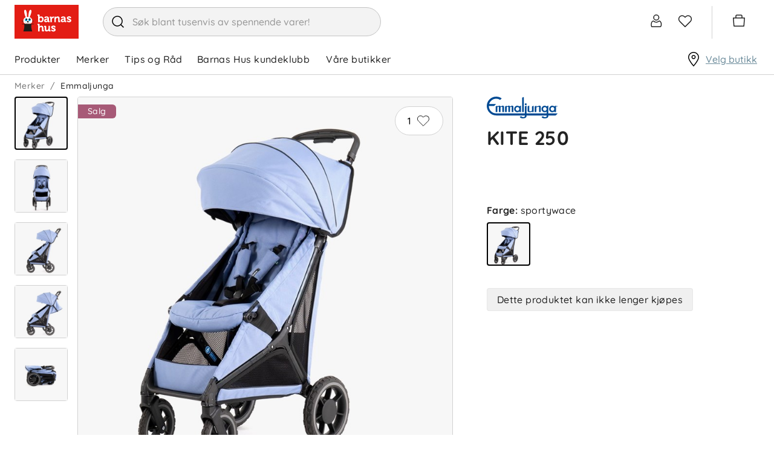

--- FILE ---
content_type: text/html; charset=utf-8
request_url: https://www.barnashus.no/emmaljunga/kite-250-sportywace
body_size: 32224
content:

<!DOCTYPE html>
<html lang="nb">
<head>
    <meta charset="utf-8" />
    <meta name="viewport" content="width=device-width, initial-scale=1.0">

        <script type="text/javascript">
            !function (a, b, c, d, e, f, g, h) {
                a.RaygunObject = e, a[e] = a[e] || function () {
                    (a[e].o = a[e].o || []).push(arguments)
                }, f = b.createElement(c), g = b.getElementsByTagName(c)[0],
                    f.async = 1, f.src = d, g.parentNode.insertBefore(f, g), h = a.onerror, a.onerror = function (b, c, d, f, g) {
                        h && h(b, c, d, f, g), g || (g = new Error(b)), a[e].q = a[e].q || [], a[e].q.push({
                            e: g
                        })
                    }
            }(window, document, "script", "//cdn.raygun.io/raygun4js/raygun.min.js", "rg4js");
        </script>
        <script type="text/javascript">
    rg4js('apiKey', 'zIySTCf9e8ZMOMSk54Ysw');
    rg4js('enableCrashReporting', true);
    rg4js('setVersion', '2.5.34');
    rg4js('options', {
        ignore3rdPartyErrors: true,
        ignoreAjaxError: true,
        ignoreAjaxAbort: true
    });
        </script>
    <link rel="apple-touch-icon" sizes="180x180" href="/favicons/barnashus/apple-touch-icon.png">
    <link rel="icon" type="image/png" href="/favicons/barnashus/favicon-32x32.png" sizes="32x32">
    <link rel="icon" type="image/png" href="/favicons/barnashus/favicon-16x16.png" sizes="16x16">
    <link rel="manifest" href="/manifest">
    <link rel="mask-icon" href="/favicons/barnashus/safari-pinned-tab.svg" color="#007e8f">
    <link rel="shortcut icon" href="/favicons/barnashus/favicon.ico">

    <script id="CookieConsent" src="https://policy.app.cookieinformation.com/uc.js" data-culture="nb" data-gcm-version="2.0" type="text/javascript"></script>


    <title>KITE 250, sportywace | Barnashus.no</title><!-- ssr chunks:  --><link rel="stylesheet" type="text/css" href="/assets/browser.bundle.983a39c54839940ccf59.css" />
<meta name="description" content="" data-dynamic="1" />
<meta property="og:url" content="https://www.barnashus.no/emmaljunga/kite-250-sportywace" data-dynamic="1" />
<meta property="og:type" content="website" data-dynamic="1" />
<meta property="og:title" content="KITE 250, sportywace" data-dynamic="1" />
<meta property="og:description" content="" data-dynamic="1" />
<meta property="product:condition" content="new" data-dynamic="1" />
<meta property="product:retailer_item_id" content="11030978-SportyWave-4wheel" data-dynamic="1" />
<meta property="product:availability" content="out of stock" data-dynamic="1" />
<meta property="product:price:amount" content="2499.5000000000" data-dynamic="1" />
<meta property="product:price:currency" content="NOK" data-dynamic="1" />
<meta property="og:image" content="https://www.barnashus.no/globalassets/productimages/11030978-sportywave1.jpg?ref=C693D97254" data-dynamic="1" />

                <script>
                if (!('Promise' in window && Promise.prototype.finally)) {
                    document.write('<' + 'script src="/assets/polyfills.bundle.597b5935166cb337b5e7.js" onerror="window.rg4js&&window.rg4js(\'send\', new Error(\'Failed to load: /assets/polyfills.bundle.597b5935166cb337b5e7.js\'))"></' + 'script>');
                }
                </script>
                <script>
                window.scopeReady = new Promise(function (res, rej) { window.resolveScopeReady = res; window.rejectScopeReady = rej; });
                </script>
            <link rel="canonical" href="/emmaljunga/kite-250-sportywace" id="link-canonical" />
<script src="/assets/browser.bundle.49daf0731b7999275c06.js" async></script>
<script src="/assets/vendor.chunk.dd180303c3f2a8089cab.js" async></script>
<link rel="stylesheet" type="text/css" href="/assets/browser.bundle.983a39c54839940ccf59.css" />
<link rel="preload" href="/assets/Quicksand-Bold.efc43d0b37433ca89729fa2124862db6.woff2" as="font" crossorigin="anonymous" />
<link rel="preload" href="/assets/Quicksand-Medium.7ae09668521d7b85aef5bf0ae7f7f88f.woff2" as="font" crossorigin="anonymous" />


    <style data-glitz>.a{background-color:white}.b{flex-direction:column;-webkit-box-orient:vertical;-webkit-box-direction:normal}.c{display:-webkit-box;display:-moz-box;display:-ms-flexbox;display:-webkit-flex;display:flex}.d{min-height:100vh}.g{pointer-events:none}.h{opacity:0}.k{transform:translate(0, -100%)}.l{left:16px}.m{top:0}.n{position:absolute}.r{cursor:pointer}.s{background-color:transparent;background-color:initial}.t{text-align:inherit}.u{text-decoration:none}.v{color:inherit}.w{user-select:none;-webkit-user-select:none;-ms-user-select:none}.x{padding-bottom:0}.y{padding-top:0}.z{padding-right:0}.a0{padding-left:0}.a1{border-bottom-width:0}.a2{border-top-width:0}.a3{border-right-width:0}.a4{border-left-width:0}.a5{font-weight:inherit}.a6{font-variant:inherit}.a7{font-style:inherit}.a8{font-size:inherit}.a9{font-family:inherit}.aa{color:#232323}.ab{z-index:2}.ac{position:-webkit-sticky;position:sticky}.ae{position:relative}.af{text-align:center}.ag{border-radius:4px}.ah{border-bottom-width:1px}.ai{border-bottom-color:#ECB5BA}.aj{border-bottom-style:solid}.ak{border-top-width:1px}.al{border-top-color:#ECB5BA}.am{border-top-style:solid}.an{border-right-width:1px}.ao{border-right-color:#ECB5BA}.ap{border-right-style:solid}.aq{border-left-width:1px}.ar{border-left-color:#ECB5BA}.as{border-left-style:solid}.at{color:black}.au{background-color:#fae9eb}.av{overflow:hidden}.aw{padding-bottom:8px}.ax{padding-top:8px}.ay{padding-right:8px}.az{padding-left:8px}.b0{margin-bottom:16px}.b1{margin-top:16px}.b2{border-bottom-color:#D1D1D1}.b3{width:1366px}.b4{max-width:calc(100% - 48px)}.b5{margin-right:auto}.b6{margin-left:auto}.b7{justify-content:unset;-webkit-box-pack:unset}.b8{align-items:center;-webkit-box-align:center}.b9{padding-bottom:6px}.ba{padding-top:6px}.bb{height:72px}.bc{margin-right:40px}.bd{display:block}.be{max-width:460px}.bf{min-width:460px}.bg{height:48px}.bh{border-radius:32px}.bi{border-bottom-color:#c3c3c3}.bj{border-top-color:#c3c3c3}.bk{border-right-color:#c3c3c3}.bl{border-left-color:#c3c3c3}.bm{color:#353535}.bn{background-color:#F3F3F3}.bo{border-radius:100%}.bp{min-width:48px}.bq{font-size:16px}.br{padding-bottom:12px}.bs{padding-top:12px}.bt{line-height:1.5}.bu{font-family:Quicksand,sans-serif}.bv{justify-content:center;-webkit-box-pack:center}.bw{display:-webkit-inline-box;display:-moz-inline-box;display:-ms-inline-flexbox;display:-webkit-inline-flex;display:inline-flex}.bx{transition-timing-function:ease-out}.by{transition-duration:200ms}.bz{transition-property:color, background-color, border-color;-webkit-transition-property:color, background-color, border-color;-moz-transition-property:color, background-color, border-color}.c0{text-transform:inherit}.c1{transition-property:opacity, transform;-webkit-transition-property:opacity, transform;-moz-transition-property:opacity, transform}.c2{text-overflow:ellipsis}.c3{white-space:nowrap}.c4{transform:scale(1)}.c5{opacity:1}.c6{font-size:1.5em}.c7{height:1em}.c8{width:1em}.cc{transition-property:color;-webkit-transition-property:color;-moz-transition-property:color}.cd{cursor:inherit}.ce{background-color:transparent}.cf{width:100%}.cg{margin-top:1px}.ch{justify-content:flex-end;-webkit-box-pack:end}.ci{font-size:24px}.cj{stroke-width:1.5}.ck{transform:scale(0)}.cl{transition-property:transform;-webkit-transition-property:transform;-moz-transition-property:transform}.cm{border-bottom-color:white}.cn{border-top-color:white}.co{border-right-color:white}.cp{border-left-color:white}.cq{right:-5px}.cr{border-radius:8px}.cs{border-bottom-width:2px}.ct{border-top-width:2px}.cu{border-right-width:2px}.cv{border-left-width:2px}.cw{min-width:12px}.cx{height:12px}.cy{background-color:#6C8C9B}.cz{color:white}.d0{line-height:1}.d1{padding-right:4px}.d2{padding-left:4px}.d3{margin-right:20px}.d4{margin-left:20px}.d5{border-left-color:#D1D1D1}.d6{overflow:visible}.d7{margin-right:4px}.d8{min-width:54px}.d9{font-size:20px}.da{height:54px}.db{border-radius:100vw}.dc{font-size:14px}.dd{right:calc(50% - 21px)}.de{top:calc(50% - 21px)}.df{min-width:21px}.dg{height:21px}.dh{justify-content:space-between;-webkit-box-pack:justify}.di{height:51px}.dj{padding-right:24px}.dk{font-weight:normal}.dl{text-transform:none}.dm{padding-bottom:16px}.dn{padding-top:16px}.du{height:100%}.e1{text-decoration:inherit}.e2{display:inline}.e6{text-decoration:underline}.e7{color:#6C8C9B}.e8{overflow:overlay}.e9{margin-left:32px}.ea{top:100%}.eb{overflow-y:auto}.ec{max-height:calc(100vh - 200px)}.ed{top:124px}.ee{padding-bottom:5px}.ef{padding-top:5px}.eg{padding-right:15px}.eh{padding-left:15px}.ei{width:768px}.ej{height:auto}.ek{flex-grow:1;-webkit-box-flex:1}.el{max-width:100%}.eq{flex-wrap:wrap;-webkit-box-lines:multiple}.er{color:#757575}.es{height:36px}.ev{list-style:none}.ew{margin-bottom:0}.ex{margin-top:0}.ey{margin-right:0}.ez{margin-left:0}.f2{display:inline-block}.fc{grid-template-columns:3fr 2fr;-ms-grid-columns:3fr 2fr}.fd{grid-column-gap:24px}.fe{display:-ms-grid;display:grid}.ff{min-width:0}.fg{order:1}.fh{z-index:1}.fi{top:16px}.fj{right:16px}.fk{min-width:80px}.fl{border-radius:100vh}.fq{border-top-color:#D1D1D1}.fr{border-right-color:#D1D1D1}.fs{margin-right:8px}.ft{padding-bottom:1px}.fu{padding-top:1px}.fv{padding-right:1px}.fw{padding-left:1px}.fx{stroke-width:1px}.fy{margin-bottom:48px}.fz{margin-right:16px}.g0{width:88px}.g1{color:#D1D1D1}.g2{height:32px}.g3{width:80px}.g4{margin-left:4px}.g5{vertical-align:top}.g6{transform:rotate(180deg)}.g7{left:0}.g8{right:0}.g9{bottom:0}.ga{bottom:32px}.gb{vertical-align:bottom}.gc{top:12px}.gd{background-color:#a75a77}.ge{border-radius:0 6px 6px 0}.gf{margin-bottom:8px}.gg{padding-right:16px}.gh{padding-left:16px}.gi{text-transform:unset}.gj{background-color:#f8f8f8}.gk{min-width:100%}.gl{flex-basis:auto}.gm{flex-shrink:0}.gn{margin-left:-0px}.go{will-change:transform}.gp{width:calc(100% - 0px)}.gq{flex-grow:0;-webkit-box-flex:0}.gu{object-position:center}.gv{object-fit:contain}.gw{transition-timing-function:ease-in}.gx{transition-duration:300ms}.gy{transition-property:opacity;-webkit-transition-property:opacity;-moz-transition-property:opacity}.gz{height:40px}.h0{padding-left:104px}.h1{height:24px}.h2{width:24px}.h3{transform:rotate(90deg)}.h4{min-width:24px}.h5{min-width:16px}.h6{transform:rotate(270deg)}.h7{margin-left:104px}.h8{padding-left:24px}.h9{background-color:#DEEDF5}.ha{margin-bottom:4px}.hb{letter-spacing:0.4px}.hc{font-weight:bold}.hd{color:#345669}.he{font-size:small}.hf{margin-bottom:2px}.hg{margin-top:2px}.hh{max-height:150px}.hi{transition-property:max-height;-webkit-transition-property:max-height;-moz-transition-property:max-height}.hj{margin-bottom:24px}.hk{margin-top:24px}.hl{margin-bottom:20px}.hm{order:2}.hn{padding-right:104px}.ho{padding-left:32px}.hp{flex-direction:column-reverse;-webkit-box-orient:vertical;-webkit-box-direction:reverse}.hr{justify-content:start;-webkit-box-pack:start}.hv{height:inherit}.hw{gap:16px}.hx{margin-top:8px}.hy{width:72px}.hz{border-bottom-color:black}.i0{border-top-color:black}.i1{border-right-color:black}.i2{border-left-color:black}.i3{margin-top:36px}.i4{border-bottom-color:#e7e7e7}.i5{border-top-color:#e7e7e7}.i6{border-right-color:#e7e7e7}.i7{border-left-color:#e7e7e7}.i8{background-color:#f0f0f0}.i9{justify-content:space-evenly;-webkit-box-pack:space-evenly}.ia{align-self:center;-ms-grid-row-align:center}.ib{filter:brightness(0) saturate(100%)}.ic{width:auto}.id{object-fit:fill}.if{height:450px}.ig{height:60px}.ij{margin-left:24px}.ik{flex-basis:0}.il{height:300px}.im{letter-spacing:0}.in{color:#383844}.io{padding-top:24px}.it{flex-shrink:1}.iu{padding-bottom:4px}.iv{justify-content:flex-start;-webkit-box-pack:start}.ix{border-top-color:#F3F3F3}.iy{z-index:4}.iz{transform:translateX(-50%)}.j0{left:50%}.j1{position:fixed}.e:focus{pointer-events:none}.f:focus{opacity:0}.i:focus{z-index:3}.j:focus{transform:translate(0, 0)}.o:focus{outline-color:#232323;outline-color:-webkit-focus-ring-color}.p:focus{outline-style:solid}.q:focus{outline-width:0}.dx:focus{text-decoration:inherit}.dy:focus{color:inherit}.e4:focus{text-decoration:underline}.f6:focus{padding-bottom:8px}.f7:focus{padding-top:8px}.fm:focus{background-color:#F3F3F3}.fn:focus{color:black}.ht:focus{height:36px}.c9::placeholder{color:inherit}.ca::-webkit-input-placeholder{color:#969696}.cb::-webkit-search-cancel-button{display:none}.do:before{visibility:hidden}.dp:before{overflow:hidden}.dq:before{height:0}.dr:before{font-weight:bold}.ds:before{content:attr(title)}.dt:before{display:block}.gr:before{padding-top:100%}.gs:before{float:left}.gt:before{content:""}.dv:active{text-decoration:inherit}.dw:active{color:inherit}.e3:active{text-decoration:underline}.f3:active{padding-bottom:8px}.f4:active{padding-top:8px}.hs:active{height:36px}.dz:hover{text-decoration:inherit}.e0:hover{color:inherit}.e5:hover{text-decoration:underline}.f9:hover{padding-bottom:8px}.fa:hover{padding-top:8px}.fo:hover{background-color:#F3F3F3}.fp:hover{color:black}.hu:hover{height:36px}.iw:hover{color:white}.et:empty:before{white-space:pre}.eu:empty:before{content:" "}.f0:after{white-space:pre}.f1:after{content:"  /  "}.f5:active:hover{color:#6C8C9B}.f8:focus:hover{color:#6C8C9B}.fb:hover:hover{color:#6C8C9B}.ih:first-child{margin-left:0}.ii:last-child{margin-right:24px}.ip:not(:last-child){flex-basis:0}.iq:not(:last-child){flex-shrink:1}.ir:not(:last-child){flex-grow:1;-webkit-box-flex:1}.is:not(:last-child){margin-right:32px}</style><style data-glitz media="(min-width: 320px)">.em{-webkit-overflow-scrolling:touch}.en{white-space:nowrap}.eo{overflow-x:auto}.ep{flex-wrap:nowrap;-webkit-box-lines:nowrap}</style><style data-glitz media="(min-width: 768px)">.hq{font-size:32px}</style><style data-glitz media="(min-width: 1024px)">.ie{height:576px}</style>
<!-- Google Tag Manager -->
<script>(function(w,d,s,l,i){w[l]=w[l]||[];w[l].push({'gtm.start':
new Date().getTime(),event:'gtm.js'});var f=d.getElementsByTagName(s)[0],
j=d.createElement(s),dl=l!='dataLayer'?'&l='+l:'';j.async=true;j.src=
'https://www.googletagmanager.com/gtm.js?id='+i+dl;f.parentNode.insertBefore(j,f);
})(window,document,'script','dataLayer','GTM-MH37VK6');</script>
<!-- End Google Tag Manager -->

<!-- Start VWO Async SmartCode -->
<link rel="preconnect" href="https://dev.visualwebsiteoptimizer.com" />
<script type='text/javascript' id='vwoCode'>
window._vwo_code ||
(function () {
var w=window,
d=document;
var account_id=1160831,
version=2.2,
settings_tolerance=2000,
hide_element='body',
hide_element_style = 'opacity:0 !important;filter:alpha(opacity=0) !important;background:none !important';
/* DO NOT EDIT BELOW THIS LINE */
if(f=!1,v=d.querySelector('#vwoCode'),cc={},-1<d.URL.indexOf('__vwo_disable__')||w._vwo_code)return;try{var e=JSON.parse(localStorage.getItem('_vwo_'+account_id+'_config'));cc=e&&'object'==typeof e?e:{}}catch(e){}function r(t){try{return decodeURIComponent(t)}catch(e){return t}}var s=function(){var e={combination:[],combinationChoose:[],split:[],exclude:[],uuid:null,consent:null,optOut:null},t=d.cookie||'';if(!t)return e;for(var n,i,o=/(?:^|;\s*)(?:(_vis_opt_exp_(\d+)_combi=([^;]*))|(_vis_opt_exp_(\d+)_combi_choose=([^;]*))|(_vis_opt_exp_(\d+)_split=([^:;]*))|(_vis_opt_exp_(\d+)_exclude=[^;]*)|(_vis_opt_out=([^;]*))|(_vwo_global_opt_out=[^;]*)|(_vwo_uuid=([^;]*))|(_vwo_consent=([^;]*)))/g;null!==(n=o.exec(t));)try{n[1]?e.combination.push({id:n[2],value:r(n[3])}):n[4]?e.combinationChoose.push({id:n[5],value:r(n[6])}):n[7]?e.split.push({id:n[8],value:r(n[9])}):n[10]?e.exclude.push({id:n[11]}):n[12]?e.optOut=r(n[13]):n[14]?e.optOut=!0:n[15]?e.uuid=r(n[16]):n[17]&&(i=r(n[18]),e.consent=i&&3<=i.length?i.substring(0,3):null)}catch(e){}return e}();function i(){var e=function(){if(w.VWO&&Array.isArray(w.VWO))for(var e=0;e<w.VWO.length;e++){var t=w.VWO[e];if(Array.isArray(t)&&('setVisitorId'===t[0]||'setSessionId'===t[0]))return!0}return!1}(),t='a='+account_id+'&u='+encodeURIComponent(w._vis_opt_url||d.URL)+'&vn='+version+'&ph=1'+('undefined'!=typeof platform?'&p='+platform:'')+'&st='+w.performance.now();e||((n=function(){var e,t=[],n={},i=w.VWO&&w.VWO.appliedCampaigns||{};for(e in i){var o=i[e]&&i[e].v;o&&(t.push(e+'-'+o+'-1'),n[e]=!0)}if(s&&s.combination)for(var r=0;r<s.combination.length;r++){var a=s.combination[r];n[a.id]||t.push(a.id+'-'+a.value)}return t.join('|')}())&&(t+='&c='+n),(n=function(){var e=[],t={};if(s&&s.combinationChoose)for(var n=0;n<s.combinationChoose.length;n++){var i=s.combinationChoose[n];e.push(i.id+'-'+i.value),t[i.id]=!0}if(s&&s.split)for(var o=0;o<s.split.length;o++)t[(i=s.split[o]).id]||e.push(i.id+'-'+i.value);return e.join('|')}())&&(t+='&cc='+n),(n=function(){var e={},t=[];if(w.VWO&&Array.isArray(w.VWO))for(var n=0;n<w.VWO.length;n++){var i=w.VWO[n];if(Array.isArray(i)&&'setVariation'===i[0]&&i[1]&&Array.isArray(i[1]))for(var o=0;o<i[1].length;o++){var r,a=i[1][o];a&&'object'==typeof a&&(r=a.e,a=a.v,r&&a&&(e[r]=a))}}for(r in e)t.push(r+'-'+e[r]);return t.join('|')}())&&(t+='&sv='+n)),s&&s.optOut&&(t+='&o='+s.optOut);var n=function(){var e=[],t={};if(s&&s.exclude)for(var n=0;n<s.exclude.length;n++){var i=s.exclude[n];t[i.id]||(e.push(i.id),t[i.id]=!0)}return e.join('|')}();return n&&(t+='&e='+n),s&&s.uuid&&(t+='&id='+s.uuid),s&&s.consent&&(t+='&consent='+s.consent),w.name&&-1<w.name.indexOf('_vis_preview')&&(t+='&pM=true'),w.VWO&&w.VWO.ed&&(t+='&ed='+w.VWO.ed),t}code={nonce:v&&v.nonce,library_tolerance:function(){return'undefined'!=typeof library_tolerance?library_tolerance:void 0},settings_tolerance:function(){return cc.sT||settings_tolerance},hide_element_style:function(){return'{'+(cc.hES||hide_element_style)+'}'},hide_element:function(){return performance.getEntriesByName('first-contentful-paint')[0]?'':'string'==typeof cc.hE?cc.hE:hide_element},getVersion:function(){return version},finish:function(e){var t;f||(f=!0,(t=d.getElementById('_vis_opt_path_hides'))&&t.parentNode.removeChild(t),e&&((new Image).src='https://dev.visualwebsiteoptimizer.com/ee.gif?a='+account_id+e))},finished:function(){return f},addScript:function(e){var t=d.createElement('script');t.type='text/javascript',e.src?t.src=e.src:t.text=e.text,v&&t.setAttribute('nonce',v.nonce),d.getElementsByTagName('head')[0].appendChild(t)},load:function(e,t){t=t||{};var n=new XMLHttpRequest;n.open('GET',e,!0),n.withCredentials=!t.dSC,n.responseType=t.responseType||'text',n.onload=function(){if(t.onloadCb)return t.onloadCb(n,e);200===n.status?_vwo_code.addScript({text:n.responseText}):_vwo_code.finish('&e=loading_failure:'+e)},n.onerror=function(){if(t.onerrorCb)return t.onerrorCb(e);_vwo_code.finish('&e=loading_failure:'+e)},n.send()},init:function(){var e,t=this.settings_tolerance();w._vwo_settings_timer=setTimeout(function(){_vwo_code.finish()},t),'body'!==this.hide_element()?(n=d.createElement('style'),e=(t=this.hide_element())?t+this.hide_element_style():'',t=d.getElementsByTagName('head')[0],n.setAttribute('id','_vis_opt_path_hides'),v&&n.setAttribute('nonce',v.nonce),n.setAttribute('type','text/css'),n.styleSheet?n.styleSheet.cssText=e:n.appendChild(d.createTextNode(e)),t.appendChild(n)):(n=d.getElementsByTagName('head')[0],(e=d.createElement('div')).style.cssText='z-index: 2147483647 !important;position: fixed !important;left: 0 !important;top: 0 !important;width: 100% !important;height: 100% !important;background: white !important;',e.setAttribute('id','_vis_opt_path_hides'),e.classList.add('_vis_hide_layer'),n.parentNode.insertBefore(e,n.nextSibling));var n='https://dev.visualwebsiteoptimizer.com/j.php?'+i();-1!==w.location.search.indexOf('_vwo_xhr')?this.addScript({src:n}):this.load(n+'&x=true',{l:1})}};w._vwo_code=code;code.init();})();
</script>
<!-- End VWO Async SmartCode -->

    <script>
    (function (i, s, o, g, r, a, m) {
        i['VoyadoAnalyticsObject'] = r;
        i[r] = i[r] || function () { (i[r].q = i[r].q || []).push(arguments) }, i[r].l = 1 * new Date();
        a = s.createElement(o), m = s.getElementsByTagName(o)[0];
        a.async = 1;
        a.src = g;
        m.parentNode.insertBefore(a, m)
    })(window, document, 'script', 'https://assets.voyado.com/jsfiles/analytics_0.1.7.min.js', 'va');
    va("setTenant", "barnashus");
</script>
</head>
<body class="barnashus">
<!-- Google Tag Manager (noscript) -->
<noscript><iframe src="https://www.googletagmanager.com/ns.html?id=GTM-MH37VK6"
height="0" width="0" style="display:none;visibility:hidden"></iframe></noscript>
<!-- End Google Tag Manager (noscript) -->

    <div id="container"><div class="a b c d"><button type="button" class="e f g h i j k l m n o p q r s t u v w x y z a0 a1 a2 a3 a4 a5 a6 a7 a8 a9">Hopp til innholdet</button><div class="aa a ab m ac"><header opacity="0.25" class="ae"><div><noscript class="af ag ah ai aj ak al am an ao ap aq ar as at au av c aw ax ay az b0 b1">Det ser ikke ut til at din nettleser har JavaScript aktivert</noscript><div class="ah aj b2 a"><div class="ae b3 b4 b5 b6"><div class="aa a b7 b8 c ae b9 ba bb"><a aria-label="Logotype" class="bc o p q" data-scope-link="true" href="/"><svg height="56" width="106" class="bd" viewBox="0 0 106 56"><g fill="none"><path fill="#E31D14" d="M0 0h106v56H0z"></path><path d="M29.4 26.67c0-2.88-1.5-5.33-4.45-6.3a25.8 25.8 0 002.64-6.86c.85-3.65.24-4.96-.83-5.23-1.07-.27-2.2.6-3.05 4.25a25.8 25.8 0 00-.7 7.45 11 11 0 00-2.54.06c.29-1.82.15-4.94-.3-7.43-.66-3.7-1.74-4.63-2.82-4.42-1.09.21-1.77 1.48-1.1 5.17.45 2.55 1.43 5.58 2.34 7.15-2.7 1.05-4 3.41-4 6.16 0 2.5 1.51 4.01 3.74 4.73h7.33c2.23-.72 3.74-2.22 3.74-4.73z" fill="#FFF"></path><path d="M31.73 32.27v-.88H12.18v.88h3.58c.39.81 1.36 3.92-1.14 11.7H29.3c-2.5-7.78-1.52-10.89-1.13-11.7h3.56z" fill="#1D1D1B"></path><path d="M20 25.3c-.77 0-1.4-.72-1.4-1.61 0-.52.22-.98.55-1.27-1.08.06-1.95 1.07-1.95 2.32 0 1.29.92 2.33 2.05 2.33s2.05-1.04 2.05-2.33l-.03-.4c-.22.57-.7.96-1.27.96" fill="#00A0D3"></path><path d="M20 25.3c.57 0 1.05-.4 1.27-.95-.17-1.1-1-1.93-2.02-1.93h-.1c-.33.3-.54.75-.54 1.27 0 .89.62 1.6 1.39 1.6" fill="#1D1D1B"></path><path d="M26.72 23.9c-.09.79-.66 1.4-1.37 1.4-.77 0-1.4-.72-1.4-1.61 0-.5.21-.95.53-1.24-.97.18-1.71 1.14-1.71 2.3 0 1.28.91 2.32 2.05 2.32 1.13 0 2.05-1.04 2.05-2.33 0-.3-.06-.58-.15-.84" fill="#00A0D3"></path><path d="M25.35 25.3c.7 0 1.28-.61 1.37-1.4-.3-.87-1.03-1.48-1.9-1.48-.12 0-.23 0-.34.03-.32.3-.52.74-.52 1.24 0 .89.62 1.6 1.4 1.6m0 2.78l-.13.1c.18.27.28.6.28.94 0 .9-.71 1.64-1.59 1.64-.87 0-1.57-.72-1.58-1.62.66-.11 1.16-.59 1.16-1.16 0-.65-.65-1.18-1.45-1.18-.8 0-1.44.53-1.44 1.18 0 .65.64 1.18 1.44 1.18h.02c-.02.89-.72 1.6-1.58 1.6-.88 0-1.59-.74-1.59-1.64 0-.34.1-.67.28-.95l-.13-.09c-.2.3-.31.66-.31 1.04 0 1 .78 1.8 1.75 1.8.85 0 1.55-.62 1.72-1.45.16.83.87 1.46 1.71 1.46.97 0 1.76-.82 1.76-1.81 0-.38-.11-.73-.32-1.04zm-13.1.2v.34h2.7l-.11-.34h-2.6zm0-.89v.35h2.44l-.06-.35h-2.38zm2.34-.82h-2.34v.34h2.35l-.01-.23v-.1zm16.98 1.17v-.35h-2.23c-.01.12-.04.23-.06.35h2.29zm0 .88v-.34h-2.43l-.12.34h2.55zm-2.19-1.73h2.19v-.34h-2.19v.34z" fill="#1D1D1B"></path><path d="M64.33 34.35c1.25 0 3.35.43 3.35 2.04v.92c0 .07-.05.12-.12.12h-2.02a.12.12 0 01-.12-.12v-.42c0-.35-.6-.53-1.03-.53-.79 0-1.26.27-1.26.71 0 .5.79.8 1.7 1.14 1.42.52 3.2 1.18 3.2 3.08 0 1.73-1.5 2.94-3.66 2.94a5.12 5.12 0 01-3.92-1.69.12.12 0 010-.14l1.08-1.5a.12.12 0 01.18 0c.02 0 1.16 1.3 2.66 1.3.26 0 1.13-.05 1.13-.78 0-.44-.75-.74-1.62-1.09-1.45-.58-3.24-1.3-3.24-3.17 0-1.7 1.45-2.8 3.7-2.8zm-5.82.33c.06 0 .11.05.11.12v6.73c0 .18.1.28.28.28h.58c.07 0 .12.05.12.1v1.9c0 .06-.05.11-.12.11h-1.95c-.83 0-1.3-.4-1.3-1.12v-.25a3.6 3.6 0 01-3.04 1.58c-2.15 0-3.24-1.19-3.24-3.54v-3.5c0-.19-.08-.27-.28-.27h-.58a.11.11 0 01-.11-.11V34.8c0-.06.05-.12.11-.12h2.02c.9 0 1.3.42 1.3 1.3v4.15c0 1.23.38 1.73 1.3 1.73 1.67 0 2.43-1.52 2.43-2.93V34.8c0-.07.05-.12.11-.12zm-18.37-3.24c.89 0 1.32.42 1.32 1.3v2.9l-.01.36c.55-.8 1.6-1.5 2.99-1.5 2.16 0 3.25 1.2 3.25 3.54v3.52c0 .18.1.27.28.27h.58c.06 0 .11.06.11.12v1.89c0 .06-.05.11-.11.11h-2.01c-.9 0-1.3-.4-1.3-1.31V38.5c0-1.22-.38-1.72-1.32-1.72-1.08 0-2 .7-2.33 1.79-.09.31-.13.67-.13 1.13v4.14c0 .06-.05.11-.12.11H39.1a.11.11 0 01-.11-.11v-10c0-.19-.09-.27-.28-.27h-.58a.11.11 0 01-.11-.11v-1.91c0-.06.05-.11.11-.11zm50.07-12.4c1.24 0 3.35.42 3.35 2.02V22c0 .06-.06.11-.12.11h-2.02a.12.12 0 01-.12-.11v-.42c0-.35-.6-.53-1.04-.53-.79 0-1.26.26-1.26.7 0 .51.79.8 1.7 1.14 1.42.53 3.2 1.19 3.2 3.1 0 1.72-1.5 2.92-3.66 2.92a5.12 5.12 0 01-3.92-1.68.12.12 0 010-.14l1.08-1.5a.12.12 0 01.19 0s1.16 1.3 2.65 1.3c.27 0 1.13-.05 1.13-.78 0-.44-.75-.74-1.62-1.09-1.44-.58-3.23-1.3-3.23-3.17 0-1.7 1.44-2.8 3.69-2.8zm-50.07-2.95c.9 0 1.32.41 1.32 1.31v2.37l-.01.45a3.43 3.43 0 012.6-1.06c2.46 0 4.12 1.94 4.12 4.84 0 2.85-1.75 4.84-4.26 4.84-1.4 0-2.23-.69-2.58-1.07v.74c0 .07-.05.12-.1.12H39.1a.11.11 0 01-.12-.12v-10c0-.2-.08-.28-.27-.28h-.58a.11.11 0 01-.12-.12V16.2c0-.06.05-.11.12-.11zm12.84 3.07c2.66 0 4.01 1.25 4.01 3.7v3.37c0 .19.1.28.28.28h.58c.06 0 .11.05.11.1v1.9c0 .07-.05.12-.11.12h-1.9c-.78 0-1.26-.42-1.26-1.1a3.12 3.12 0 01-2.63 1.3c-1.59 0-3.2-.86-3.2-2.8 0-3.14 4.57-3.3 5.49-3.3h.17c-.01-1.16-.45-1.61-1.55-1.61-.38 0-1.1.1-1.1.49v.35c0 .06-.05.11-.1.11h-2.1a.11.11 0 01-.11-.11v-.83c0-1.83 2.62-1.97 3.42-1.97zm27.54 0c2.66 0 4.01 1.25 4.01 3.7v3.37c0 .19.1.28.28.28h.58c.06 0 .11.05.11.1v1.9c0 .07-.05.12-.11.12h-1.9c-.78 0-1.26-.42-1.26-1.1a3.12 3.12 0 01-2.63 1.3c-1.59 0-3.19-.86-3.19-2.8 0-3.14 4.56-3.3 5.48-3.3h.17c-.01-1.16-.45-1.61-1.55-1.61-.38 0-1.1.1-1.1.49v.35c0 .06-.05.11-.1.11h-2.1a.11.11 0 01-.11-.11v-.83c0-1.83 2.62-1.97 3.42-1.97zm-16.18.09c.3 0 .56.07.57.07.05.01.08.06.08.1v2.22a.11.11 0 01-.11.12h-.03s-.26-.07-.65-.07c-.87 0-1.95.47-2.35 1.8-.13.46-.2.94-.2 1.45v3.57c0 .07-.04.12-.1.12H59.3a.11.11 0 01-.11-.12V21.8c0-.2-.08-.28-.28-.28h-.58a.11.11 0 01-.1-.11v-1.92c0-.06.04-.11.1-.11h1.93c.87 0 1.32.4 1.32 1.21v.51a3.13 3.13 0 012.75-1.84zm7-.1c2.17 0 3.27 1.2 3.27 3.56v3.52c0 .19.1.28.28.28h.58c.06 0 .11.05.11.1v1.9c0 .07-.05.12-.11.12h-2.02c-.9 0-1.31-.4-1.31-1.32v-4.14c0-1.23-.38-1.73-1.3-1.73-1.12 0-2 .67-2.32 1.76a3.7 3.7 0 00-.18 1.17v4.14c0 .07-.05.12-.1.12H66a.11.11 0 01-.11-.12v-9.03c0-.06.05-.1.11-.1h2.23c.06 0 .11.04.11.1v1.16a3.59 3.59 0 013-1.48zM54.56 24.5h-.27c-.49 0-2.92.07-2.92 1.43 0 .6.46.93 1.25.93 1.11 0 1.94-1.2 1.94-2.26v-.1zm27.54 0h-.27c-.49 0-2.92.07-2.92 1.43 0 .6.46.93 1.25.93 1.11 0 1.94-1.2 1.94-2.26v-.1zm-38.55-3.19c-1.04 0-2.15.72-2.15 2.74 0 1.29.66 2.67 2.13 2.67 1.27 0 2.16-1.1 2.16-2.69 0-1.62-.86-2.72-2.14-2.72z" fill="#FFF"></path></g></svg></a><form action="/sok" class="be bf bg z a0 bh ah aj bi ak am bj an ap bk aq as bl bm bn b8 c ae"><button aria-label="Søg" type="submit" class="ae bo z a0 bp bq br bs bg bt o p q bu bv b8 bw bx by bz c0 r s t u v w a1 a2 a3 a4 a5 a6 a7"><span class="bx by c1 c2 c3 av c4 c5 bv b8 c"><svg width="1em" height="1em" alt="" class="at bd c6 c7 c8"><path d="M11 2.25a8.75 8.75 0 016.695 14.384l3.835 3.836a.75.75 0 01-1.06 1.06l-3.836-3.835A8.75 8.75 0 1111 2.25zm0 1.5a7.25 7.25 0 105.05 12.452.603.603 0 01.07-.082l.084-.073.078-.08A7.25 7.25 0 0011 3.75z" fill="currentColor"></path></svg></span></button><input type="search" name="q" autoComplete="off" value="" placeholder="Søk blant tusenvis av spennende varer!" class="c9 ca cb z a0 o p q bx by cc cd ce v a1 a2 a3 a4 x y cf"/></form><div class="cf"><nav class="cg ch c"><button aria-expanded="false" aria-label="Logg inn / bli medlem" to="" data-test-id="open-login-button" type="button" class="r bo z a0 bp bq br bs bg bt o p q bu bv b8 bw bx by bz c0 s t u v w a1 a2 a3 a4 a5 a6 a7"><svg width="1em" height="1em" alt="" class="ci c7 c8 bw"><path d="M16.8 12c1.8 0 3.1 1 4 3.2 1.3 3.1.2 7.8-1.8 7.8H5c-1.7 0-2.1-5-1.1-7.8.6-2 2-3 4-3.2 1.4 1.3 3 2 4.4 2 1.5 0 3-.7 4.5-2zm.5 1.5a7.8 7.8 0 01-5 2 8 8 0 01-5-2c-1 .3-1.6 1-2 2.1-.4 1.2-.6 3-.4 4.4 0 .6.2 1.2.4 1.5H19l.1-.2c.3-.3.5-.8.6-1.4.3-1.4.2-3-.3-4.2-.6-1.3-1.2-2-2.1-2.2zM12.3 2a5 5 0 110 10 5 5 0 010-10zm0 1.5a3.5 3.5 0 100 7 3.5 3.5 0 000-7z" fill="currentColor" fill-rule="nonzero" stroke="none" stroke-width="1"></path></svg></button><button aria-expanded="false" aria-label="Favoritter" data-test-id="myfavourites-link" type="button" class="bo z a0 bp bq br bs bg bt o p q bu bv b8 bw bx by bz c0 r s t u v w a1 a2 a3 a4 a5 a6 a7"><div class="ae"><svg xmlns="http://www.w3.org/2000/svg" width="1em" height="1em" viewBox="0 0 24 24" fill="none" stroke="currentColor" stroke-width="2" stroke-linecap="round" stroke-linejoin="round" alt="" class="ci cj c7 c8 bw"><path d="M20.84 4.61a5.5 5.5 0 0 0-7.78 0L12 5.67l-1.06-1.06a5.5 5.5 0 0 0-7.78 7.78l1.06 1.06L12 21.23l7.78-7.78 1.06-1.06a5.5 5.5 0 0 0 0-7.78z"></path></svg><div class="ck bx by cl cm cn co cp cq m n cr cs aj ct am cu ap cv as cw cx cy cz d0 d1 d2 bv b8 bw"></div></div></button><div class="d3 d4 as aq d5"></div><div class="c"><button title="Tøm handlekurv" aria-expanded="false" aria-label="Indkøbskurv" data-test-id="minicart-button" type="button" class="d6 d7 ae z a0 d8 d9 br bs da bt o p q bu bv b8 bw bx by bz c0 r s t u v w a1 a2 a3 a4 a5 a6 a7"><svg width="1em" height="1em" alt="" class="c6 c7 c8 bw"><path d="M15.3333333,2.25 C16.635839,2.25 17.75,3.14132882 17.75,4.33333333 L17.7497683,6.999 L20.9231862,7 C21.4754709,7 21.9231862,7.44771525 21.9231862,8 C21.9231862,8.02464915 21.9222748,8.04928988 21.9204539,8.07387169 L20.957491,21.0738717 C20.9188099,21.5960669 20.4838492,22 19.9602232,22 L4.03977677,22 C3.51615084,22 3.08119014,21.5960669 3.04250901,21.0738717 L2.07954605,8.07387169 C2.03874785,7.52309591 2.45216635,7.04353045 3.00294212,7.00273225 C3.02752393,7.00091137 3.05216465,7 3.07681381,7 L6.24976825,6.999 L6.25,4.33333333 C6.25,3.14132882 7.36416102,2.25 8.66666667,2.25 L15.3333333,2.25 Z M20.3847793,8.5 L3.61522071,8.5 L4.5041096,20.5 L19.4958904,20.5 L20.3847793,8.5 Z M15.3333333,3.75 L8.66666667,3.75 C8.12822314,3.75 7.75,4.05257851 7.75,4.33333333 L7.74976825,6.999 L16.2497683,6.999 L16.25,4.33333333 C16.25,4.05257851 15.8717769,3.75 15.3333333,3.75 Z" fill="currentColor" fill-rule="nonzero" stroke-width="1"></path></svg><div class="bx by cl ck db af dc dd de df dg n cz cy">0</div></button></div></nav></div></div></div><div class="ae b3 b4 b5 b6"><div class="dh b8 c di"><div class="c"><span class="dj b8 bv c"><button title="Produkter" type="button" class="bu dk dl r z dm dn do dp dq dr ds dt ae du b8 bd dv dw dx dy dz e0 e1 v o p q s t w a0 a1 a2 a3 a4 a6 a7 a8">Produkter</button></span><span class="dj b8 bv c"><a title="Merker" class="bu dk dl r z dm dn do dp dq dr ds dt ae du b8 bd dv dw dx dy dz e0 e1 v o p q" data-scope-link="true" href="/merker">Merker</a></span><span class="dj b8 bv c"><a title="Tips og Råd" class="bu dk dl r z dm dn do dp dq dr ds dt ae du b8 bd dv dw dx dy dz e0 e1 v o p q" data-scope-link="true" href="/tips-og-rad">Tips og Råd</a></span><span class="dj b8 bv c"><a title="Barnas Hus kundeklubb" class="bu dk dl r z dm dn do dp dq dr ds dt ae du b8 bd dv dw dx dy dz e0 e1 v o p q" data-scope-link="true" href="/barnas-hus-kundeklubb">Barnas Hus kundeklubb</a></span><span class="dj b8 bv c"><a title="Våre butikker" class="bu dk dl r z dm dn do dp dq dr ds dt ae du b8 bd dv dw dx dy dz e0 e1 v o p q" data-scope-link="true" href="/vare-butikker">Våre butikker</a></span></div><div class="c"><button data-test-id="select-store-from-header" aria-label="Velg butikk" type="button" class="d7 e2 e3 dw e4 dy e5 e0 e6 e7 o p q r s t w x y z a0 a1 a2 a3 a4 a5 a6 a7 a8 a9"><svg width="1em" height="1em" alt="" class="n e8 at c6 c7 c8 bw"><path d="M12,0 C16.9705627,0 21,4.01961195 21,8.97805458 C21,13.9364972 12.486145,24 12,24 C11.513855,24 3,13.9364972 3,8.97805458 C3,4.01961195 7.02943725,0 12,0 Z M12,1.5 C7.85704571,1.5 4.5,4.84885996 4.5,8.97805458 C4.5,10.7548457 6.0523067,13.915702 8.54760116,17.4897627 C9.52593873,18.8910553 10.5914879,20.2710564 11.5322581,21.3794436 L11.5322581,21.3794436 L11.6944859,21.5692595 L12,21.9189492 L12.4677419,21.3794436 C13.4085121,20.2710564 14.4740613,18.8910553 15.4523988,17.4897627 C17.9476933,13.915702 19.5,10.7548457 19.5,8.97805458 C19.5,4.84885996 16.1429543,1.5 12,1.5 Z M12,5 C13.8935477,5 15.4285714,6.53502371 15.4285714,8.42857143 C15.4285714,10.3221191 13.8935477,11.8571429 12,11.8571429 C10.1064523,11.8571429 8.57142857,10.3221191 8.57142857,8.42857143 C8.57142857,6.53502371 10.1064523,5 12,5 Z M12,6.5 C10.9348794,6.5 10.0714286,7.36345084 10.0714286,8.42857143 C10.0714286,9.49369202 10.9348794,10.3571429 12,10.3571429 C13.0651206,10.3571429 13.9285714,9.49369202 13.9285714,8.42857143 C13.9285714,7.36345084 13.0651206,6.5 12,6.5 Z" fill="currentColor" fill-rule="nonzero" stroke="none" stroke-width="1"></path></svg><span class="e9 e7 bd">Velg butikk</span></button></div></div><div style="opacity:0;transform:translateY(-40px)" class="ea n cg at a g eb ec c5 cf"></div></div></div></div></header></div><div class=""></div><div class="ed ab ac"><div style="height:0" class="av at bn"><div class="ee ef eg eh ei ej bv b8 c af bt b4 b5 b6"></div></div></div><div id="content-container" class="ek c"><div class="cf el b5 b6"><main class="cf el b5 b6"><div class="b3 b4 b5 b6"><ul class="em en eo ep eq er dc es et eu c ev x y z a0 ew ex ey ez"><li class="f0 f1 aw ax f2"><a class="f3 f4 f5 dv dw f6 f7 f8 dx dy aw ax f9 fa fb dz e0 e1 v o p q" data-scope-link="true" href="/merker">Merker</a></li><li class="aa aw ax f2"><a class="f3 f4 f5 dv dw f6 f7 f8 dx dy aw ax f9 fa fb dz e0 e1 v o p q" data-scope-link="true" href="/emmaljunga">Emmaljunga</a></li></ul></div><div class="b3 b4 b5 b6"><div></div><div><div class="aw fc fd fe cf el b5 b6"><div class="ff fg"><div class="ae"><button data-test-id="toggle-wishlist-item-button" title="Legg til som favoritt" type="button" class="fh fi fj n fk fl ay az bq br bs bg bt o p q bu bv b8 bw bx by bz c0 fm fn fo fp aj ah b2 am ak fq ap an fr as aq d5 a at r t u w a5 a6 a7"><span class="bx by c1 c2 c3 av c4 c5 bv b8 c"><div class="b8 c"><div class="fs">1</div><svg xmlns="http://www.w3.org/2000/svg" width="1em" height="1em" viewBox="0 0 24 24" fill="none" stroke="currentColor" stroke-width="2" stroke-linecap="round" stroke-linejoin="round" alt="" class="ft fu fv fw at fx c6 c7 c8 bw"><path d="M20.84 4.61a5.5 5.5 0 0 0-7.78 0L12 5.67l-1.06-1.06a5.5 5.5 0 0 0-7.78 7.78l1.06 1.06L12 21.23l7.78-7.78 1.06-1.06a5.5 5.5 0 0 0 0-7.78z"></path></svg></div></span></button><div class="ae"><div class="c"><div class="fy fz b c g0"><button disabled="" type="button" class="g1 h g2 g3 d7 g4 af q r s u w x y z a0 a1 a2 a3 a4 a5 a6 a7 a8 a9 o p"><svg xmlns="http://www.w3.org/2000/svg" width="1em" height="1em" viewBox="0 0 24 24" fill="none" stroke="currentColor" stroke-width="2" stroke-linecap="round" stroke-linejoin="round" alt="" class="g5 g6 c6 c7 c8 bw"><polyline points="6 9 12 15 18 9"></polyline></svg></button><div class="du av ae"><div style="transform:translate3d(0, 0px, 0)" class="b c g7 g8 g9 m n"><div></div></div></div><button type="button" class="h b8 bv c ga g2 g3 d7 g4 af q r s u v w x y z a0 a1 a2 a3 a4 a5 a6 a7 a8 a9 o p"><svg xmlns="http://www.w3.org/2000/svg" width="1em" height="1em" viewBox="0 0 24 24" fill="none" stroke="currentColor" stroke-width="2" stroke-linecap="round" stroke-linejoin="round" alt="" class="gb c6 c7 c8 bw"><polyline points="6 9 12 15 18 9"></polyline></svg></button></div><div class="ek av ag ah b2 aj ak fq am an fr ap aq d5 as ae"><div class="gc fh n gd cz ge gf dc ft fu gg gh dk gi f2">Salg</div><div class="gj r gk b c ae"><div class="cf av gl gm ek"><div class="b8 gn go c"><div class="a0 gp gl gm gq"><div class="b5 b6 bd cf gj ae gr gs gt av"><img alt="En lyseblå barnevogn med svart ramme, kalesje, sikkerhetssele, nettingkurv og hjul." srcSet="/globalassets/productimages/11030978-sportywave1.jpg?ref=C693D97254&amp;w=1155&amp;scale=both&amp;format=jpg&amp;preset=greybg 1.5x,/globalassets/productimages/11030978-sportywave1.jpg?ref=C693D97254&amp;w=1540&amp;scale=both&amp;format=jpg&amp;preset=greybg 2x" src="/globalassets/productimages/11030978-sportywave1.jpg?ref=C693D97254&amp;w=770&amp;scale=both&amp;format=jpg&amp;preset=greybg" class="gu du cf n gv el gw gx gy"/></div></div><div class="a0 gp gl gm gq"><div class="b5 b6 bd cf gj ae gr gs gt av"><img alt="Frontutsikt av en lyseblå barnevogn med svart ramme, justerbar kalesje og fempunktsele." class="gu du cf n gv h el gw gx gy"/></div></div><div class="a0 gp gl gm gq"><div class="b5 b6 bd cf gj ae gr gs gt av"><img alt="Lys blå barnevogn med svart ramme, kalesje og hjul, sett fra siden." class="gu du cf n gv h el gw gx gy"/></div></div><div class="a0 gp gl gm gq"><div class="b5 b6 bd cf gj ae gr gs gt av"><img alt="Lyseblå barnevogn med svart ramme, nettingpaneler og hjul, sett fra siden." class="gu du cf n gv h el gw gx gy"/></div></div><div class="a0 gp gl gm gq"><div class="b5 b6 bd cf gj ae gr gs gt av"><img alt="Lyseblå sammenleggbar barnevogn med svart ramme og hjul, vist i kompakt, sammenfoldet sidevisning." class="gu du cf n gv h el gw gx gy"/></div></div></div></div></div></div></div><div class="gz b8 bv bw h0 x y cf"><button disabled="" aria-label="Venstre pil" type="button" class="g1 h1 h2 c o p q r s t u w x y z a0 a1 a2 a3 a4 a5 a6 a7 a8 a9"><svg xmlns="http://www.w3.org/2000/svg" width="1em" height="1em" viewBox="0 0 24 24" fill="none" stroke="currentColor" stroke-width="2" stroke-linecap="round" stroke-linejoin="round" alt="" class="h3 c6 c7 c8 bw"><polyline points="6 9 12 15 18 9"></polyline></svg></button><span class="h4"><span class="af f2 h5">1</span><span class="d1 d2">/</span>5</span><button aria-label="Høyre pil" type="button" class="h1 h2 c o p q r s t u v w x y z a0 a1 a2 a3 a4 a5 a6 a7 a8 a9"><svg xmlns="http://www.w3.org/2000/svg" width="1em" height="1em" viewBox="0 0 24 24" fill="none" stroke="currentColor" stroke-width="2" stroke-linecap="round" stroke-linejoin="round" alt="" class="h6 c6 c7 c8 bw"><polyline points="6 9 12 15 18 9"></polyline></svg></button></div></div><div class="h7 b1 dm dn dj h8 h9 av ag a1 aj a2 am a3 ap a4 as"><h3 class="ha ex bu d9 hb hc">Billigkroken</h3><span class="gf bd"></span><a class="hd he hf hg e3 dw e4 dy e5 e0 e6 o p q" data-scope-link="true" href="/kampanjeprodukter?campaignid=384650">Se flere tilbud</a></div><div class="h0"><h4 class="hb bq dl hc bu">Produktbeskrivelse</h4><div class="b0"><div class="hh bx by hi ae av"><div><div class=""><p class="hj hk">Emmaljunga Kite 250 er den unike vognen som kombinerer store terrenghjul og romslighet med å være ultrakompakt og perfekt til reise. Med materialer av høyeste kvalitet som HYDRO REDUXA® aluminium understell og solight ecco®-dekk, har Kite 250 enestående stabilitet og navigerer like jevnt i utfordrende terreng som i trange byhjørner. Det superlette chassiset gjør Kite 250 enkel å løfte inn og ut av bilen eller for å reise. Ryggstøtten er 68 cm lang i sittende stilling og hele 62 cm i tilbakelent stilling, og har en maksvekt på 22 kg, eller inntil 4 år. </p>
<ul>
<li>Store, punkteringsfrie hjul, Solight ecco®. </li>
<li>Rygg som kan legges ned i hvilestilling. </li>
<li>Romslig sete. </li>
<li>Stor kalesje. </li>
<li>Ramme laget i HYDRO REDUXA® aluminium.</li>
</ul>
<p class="hj hk">MY23.</p>
</div></div></div><div class="h1"></div></div> <p class="er ex hl">Varekode<!-- -->: <!-- -->s-11030978-sportywace</p><p class="er ex hl">EAN<!-- -->: <!-- -->7332650273118</p> </div></div></div><div class="ff hm"><section class="hn ho hj cf el b5 b6"><div><div class="hp c"><h1 class="hq ci ew ex bu hb hc">KITE 250</h1><a class="ae gf ex ey ez hr b8 eq c ci hb hc et eu hs e3 dw ht e4 dy hu e5 e0 es e1 v o p q" data-scope-link="true" href="/emmaljunga"><object data="/globalassets/logoer/emmaljunga-blue.svg?ref=1124092234" type="image/svg+xml" aria-label="Emmaljunga" class="n hv g"></object></a></div><span class="h bd ci hj hk">-</span><section class="pdp_shortDescription cf el b5 b6"><div class=""></div></section></div><span class="bd"><div><strong>Farge<!-- -->:</strong> <!-- -->sportywace</div></span><div class="hr hw eq c"><button disabled="" aria-label="sportywace" type="button" class="ae gf hx e2 e3 dw e4 dy e5 e0 e6 e7 o p q r s t w x y z a0 a1 a2 a3 a4 a5 a6 a7 a8 a9"><div class="gj hy bb av ag ah b2 aj ak fq am an fr ap aq d5 as"><div class="ae gr gs gt av"><img alt="sportywace" srcSet="/globalassets/productimages/11030978-sportywave1.jpg?ref=C693D97254&amp;w=300&amp;scale=both&amp;mode=pad&amp;h=300&amp;preset=greybg 1.5x,/globalassets/productimages/11030978-sportywave1.jpg?ref=C693D97254&amp;w=400&amp;scale=both&amp;mode=pad&amp;h=400&amp;preset=greybg 2x" src="/globalassets/productimages/11030978-sportywave1.jpg?ref=C693D97254&amp;w=200&amp;scale=both&amp;mode=pad&amp;h=200&amp;preset=greybg" class="gu du cf n gv el gw gx gy"/></div></div><div class="av ag cs hz aj ct i0 am cu i1 ap cv i2 as n m g7 bb hy fh"></div></button></div><div></div><div class="hj i3"></div><div class="gg gh af e2 ag ah i4 aj ak i5 am an i6 ap aq i7 as aa aw ax b0 b1 i8 av">Dette produktet kan ikke lenger kjøpes</div><section class="cf el b5 b6"><div></div></section></section></div></div><div class="cf el b5 b6"><div class=""><div><div class="at au ay az hj cf el b5 b6"><div class="b5 b6 bb av i9 c"><div class="af h1 b8 ia c"><div class="h2 d0 d7 af h1"><img alt="Prismatch på vogner, bilstoler og barnestoler" class="ib ia ic du id h el gw gx gy"/></div><span class="d7 g4">Prismatch på vogner, bilstoler og barnestoler</span></div><div class="ia g2 d7 g4 d5 aq as"></div><div class="af h1 b8 ia c"><div class="h2 d0 d7 af h1"><img alt="Fri frakt over 1000,-" class="ib ia ic du id h el gw gx gy"/></div><span class="d7 g4">Fri frakt over 1000,-</span></div><div class="ia g2 d7 g4 d5 aq as"></div><div class="af h1 b8 ia c"><div class="h2 d0 d7 af h1"><img alt="Retur til valgfri butikk" class="ib ia ic du id h el gw gx gy"/></div><span class="d7 g4">Retur til valgfri butikk</span></div><div class="ia g2 d7 g4 d5 aq as"></div><div class="af h1 b8 ia c"><div class="h2 d0 d7 af h1"><img alt="100 dagers åpent kjøp for medlemmer**" class="ib ia ic du id h el gw gx gy"/></div><span class="d7 g4">100 dagers åpent kjøp for medlemmer**</span></div></div></div></div></div></div><div class="ie if hj cf el b5 b6"><div class="ig"></div><div class="c"><div class="ih ii ij hj hk gm ek ik ce il c"></div><div class="ih ii ij hj hk gm ek ik ce il c"></div><div class="ih ii ij hj hk gm ek ik ce il c"></div><div class="ih ii ij hj hk gm ek ik ce il c"></div></div></div><div class="ie if hj cf el b5 b6"><div class="ig"></div><div class="c"><div class="ih ii ij hj hk gm ek ik ce il c"></div><div class="ih ii ij hj hk gm ek ik ce il c"></div><div class="ih ii ij hj hk gm ek ik ce il c"></div><div class="ih ii ij hj hk gm ek ik ce il c"></div></div></div><div opacity="0.8" class="ae"><div></div></div></div></div></main></div></div><footer class="b1"><div class="dm"><div class="ak fq am"><div class="im dm dn b3 b4 b5 b6"><svg height="56" width="106" class="bd" viewBox="0 0 106 56"><g fill="none"><path fill="#E31D14" d="M0 0h106v56H0z"></path><path d="M29.4 26.67c0-2.88-1.5-5.33-4.45-6.3a25.8 25.8 0 002.64-6.86c.85-3.65.24-4.96-.83-5.23-1.07-.27-2.2.6-3.05 4.25a25.8 25.8 0 00-.7 7.45 11 11 0 00-2.54.06c.29-1.82.15-4.94-.3-7.43-.66-3.7-1.74-4.63-2.82-4.42-1.09.21-1.77 1.48-1.1 5.17.45 2.55 1.43 5.58 2.34 7.15-2.7 1.05-4 3.41-4 6.16 0 2.5 1.51 4.01 3.74 4.73h7.33c2.23-.72 3.74-2.22 3.74-4.73z" fill="#FFF"></path><path d="M31.73 32.27v-.88H12.18v.88h3.58c.39.81 1.36 3.92-1.14 11.7H29.3c-2.5-7.78-1.52-10.89-1.13-11.7h3.56z" fill="#1D1D1B"></path><path d="M20 25.3c-.77 0-1.4-.72-1.4-1.61 0-.52.22-.98.55-1.27-1.08.06-1.95 1.07-1.95 2.32 0 1.29.92 2.33 2.05 2.33s2.05-1.04 2.05-2.33l-.03-.4c-.22.57-.7.96-1.27.96" fill="#00A0D3"></path><path d="M20 25.3c.57 0 1.05-.4 1.27-.95-.17-1.1-1-1.93-2.02-1.93h-.1c-.33.3-.54.75-.54 1.27 0 .89.62 1.6 1.39 1.6" fill="#1D1D1B"></path><path d="M26.72 23.9c-.09.79-.66 1.4-1.37 1.4-.77 0-1.4-.72-1.4-1.61 0-.5.21-.95.53-1.24-.97.18-1.71 1.14-1.71 2.3 0 1.28.91 2.32 2.05 2.32 1.13 0 2.05-1.04 2.05-2.33 0-.3-.06-.58-.15-.84" fill="#00A0D3"></path><path d="M25.35 25.3c.7 0 1.28-.61 1.37-1.4-.3-.87-1.03-1.48-1.9-1.48-.12 0-.23 0-.34.03-.32.3-.52.74-.52 1.24 0 .89.62 1.6 1.4 1.6m0 2.78l-.13.1c.18.27.28.6.28.94 0 .9-.71 1.64-1.59 1.64-.87 0-1.57-.72-1.58-1.62.66-.11 1.16-.59 1.16-1.16 0-.65-.65-1.18-1.45-1.18-.8 0-1.44.53-1.44 1.18 0 .65.64 1.18 1.44 1.18h.02c-.02.89-.72 1.6-1.58 1.6-.88 0-1.59-.74-1.59-1.64 0-.34.1-.67.28-.95l-.13-.09c-.2.3-.31.66-.31 1.04 0 1 .78 1.8 1.75 1.8.85 0 1.55-.62 1.72-1.45.16.83.87 1.46 1.71 1.46.97 0 1.76-.82 1.76-1.81 0-.38-.11-.73-.32-1.04zm-13.1.2v.34h2.7l-.11-.34h-2.6zm0-.89v.35h2.44l-.06-.35h-2.38zm2.34-.82h-2.34v.34h2.35l-.01-.23v-.1zm16.98 1.17v-.35h-2.23c-.01.12-.04.23-.06.35h2.29zm0 .88v-.34h-2.43l-.12.34h2.55zm-2.19-1.73h2.19v-.34h-2.19v.34z" fill="#1D1D1B"></path><path d="M64.33 34.35c1.25 0 3.35.43 3.35 2.04v.92c0 .07-.05.12-.12.12h-2.02a.12.12 0 01-.12-.12v-.42c0-.35-.6-.53-1.03-.53-.79 0-1.26.27-1.26.71 0 .5.79.8 1.7 1.14 1.42.52 3.2 1.18 3.2 3.08 0 1.73-1.5 2.94-3.66 2.94a5.12 5.12 0 01-3.92-1.69.12.12 0 010-.14l1.08-1.5a.12.12 0 01.18 0c.02 0 1.16 1.3 2.66 1.3.26 0 1.13-.05 1.13-.78 0-.44-.75-.74-1.62-1.09-1.45-.58-3.24-1.3-3.24-3.17 0-1.7 1.45-2.8 3.7-2.8zm-5.82.33c.06 0 .11.05.11.12v6.73c0 .18.1.28.28.28h.58c.07 0 .12.05.12.1v1.9c0 .06-.05.11-.12.11h-1.95c-.83 0-1.3-.4-1.3-1.12v-.25a3.6 3.6 0 01-3.04 1.58c-2.15 0-3.24-1.19-3.24-3.54v-3.5c0-.19-.08-.27-.28-.27h-.58a.11.11 0 01-.11-.11V34.8c0-.06.05-.12.11-.12h2.02c.9 0 1.3.42 1.3 1.3v4.15c0 1.23.38 1.73 1.3 1.73 1.67 0 2.43-1.52 2.43-2.93V34.8c0-.07.05-.12.11-.12zm-18.37-3.24c.89 0 1.32.42 1.32 1.3v2.9l-.01.36c.55-.8 1.6-1.5 2.99-1.5 2.16 0 3.25 1.2 3.25 3.54v3.52c0 .18.1.27.28.27h.58c.06 0 .11.06.11.12v1.89c0 .06-.05.11-.11.11h-2.01c-.9 0-1.3-.4-1.3-1.31V38.5c0-1.22-.38-1.72-1.32-1.72-1.08 0-2 .7-2.33 1.79-.09.31-.13.67-.13 1.13v4.14c0 .06-.05.11-.12.11H39.1a.11.11 0 01-.11-.11v-10c0-.19-.09-.27-.28-.27h-.58a.11.11 0 01-.11-.11v-1.91c0-.06.05-.11.11-.11zm50.07-12.4c1.24 0 3.35.42 3.35 2.02V22c0 .06-.06.11-.12.11h-2.02a.12.12 0 01-.12-.11v-.42c0-.35-.6-.53-1.04-.53-.79 0-1.26.26-1.26.7 0 .51.79.8 1.7 1.14 1.42.53 3.2 1.19 3.2 3.1 0 1.72-1.5 2.92-3.66 2.92a5.12 5.12 0 01-3.92-1.68.12.12 0 010-.14l1.08-1.5a.12.12 0 01.19 0s1.16 1.3 2.65 1.3c.27 0 1.13-.05 1.13-.78 0-.44-.75-.74-1.62-1.09-1.44-.58-3.23-1.3-3.23-3.17 0-1.7 1.44-2.8 3.69-2.8zm-50.07-2.95c.9 0 1.32.41 1.32 1.31v2.37l-.01.45a3.43 3.43 0 012.6-1.06c2.46 0 4.12 1.94 4.12 4.84 0 2.85-1.75 4.84-4.26 4.84-1.4 0-2.23-.69-2.58-1.07v.74c0 .07-.05.12-.1.12H39.1a.11.11 0 01-.12-.12v-10c0-.2-.08-.28-.27-.28h-.58a.11.11 0 01-.12-.12V16.2c0-.06.05-.11.12-.11zm12.84 3.07c2.66 0 4.01 1.25 4.01 3.7v3.37c0 .19.1.28.28.28h.58c.06 0 .11.05.11.1v1.9c0 .07-.05.12-.11.12h-1.9c-.78 0-1.26-.42-1.26-1.1a3.12 3.12 0 01-2.63 1.3c-1.59 0-3.2-.86-3.2-2.8 0-3.14 4.57-3.3 5.49-3.3h.17c-.01-1.16-.45-1.61-1.55-1.61-.38 0-1.1.1-1.1.49v.35c0 .06-.05.11-.1.11h-2.1a.11.11 0 01-.11-.11v-.83c0-1.83 2.62-1.97 3.42-1.97zm27.54 0c2.66 0 4.01 1.25 4.01 3.7v3.37c0 .19.1.28.28.28h.58c.06 0 .11.05.11.1v1.9c0 .07-.05.12-.11.12h-1.9c-.78 0-1.26-.42-1.26-1.1a3.12 3.12 0 01-2.63 1.3c-1.59 0-3.19-.86-3.19-2.8 0-3.14 4.56-3.3 5.48-3.3h.17c-.01-1.16-.45-1.61-1.55-1.61-.38 0-1.1.1-1.1.49v.35c0 .06-.05.11-.1.11h-2.1a.11.11 0 01-.11-.11v-.83c0-1.83 2.62-1.97 3.42-1.97zm-16.18.09c.3 0 .56.07.57.07.05.01.08.06.08.1v2.22a.11.11 0 01-.11.12h-.03s-.26-.07-.65-.07c-.87 0-1.95.47-2.35 1.8-.13.46-.2.94-.2 1.45v3.57c0 .07-.04.12-.1.12H59.3a.11.11 0 01-.11-.12V21.8c0-.2-.08-.28-.28-.28h-.58a.11.11 0 01-.1-.11v-1.92c0-.06.04-.11.1-.11h1.93c.87 0 1.32.4 1.32 1.21v.51a3.13 3.13 0 012.75-1.84zm7-.1c2.17 0 3.27 1.2 3.27 3.56v3.52c0 .19.1.28.28.28h.58c.06 0 .11.05.11.1v1.9c0 .07-.05.12-.11.12h-2.02c-.9 0-1.31-.4-1.31-1.32v-4.14c0-1.23-.38-1.73-1.3-1.73-1.12 0-2 .67-2.32 1.76a3.7 3.7 0 00-.18 1.17v4.14c0 .07-.05.12-.1.12H66a.11.11 0 01-.11-.12v-9.03c0-.06.05-.1.11-.1h2.23c.06 0 .11.04.11.1v1.16a3.59 3.59 0 013-1.48zM54.56 24.5h-.27c-.49 0-2.92.07-2.92 1.43 0 .6.46.93 1.25.93 1.11 0 1.94-1.2 1.94-2.26v-.1zm27.54 0h-.27c-.49 0-2.92.07-2.92 1.43 0 .6.46.93 1.25.93 1.11 0 1.94-1.2 1.94-2.26v-.1zm-38.55-3.19c-1.04 0-2.15.72-2.15 2.74 0 1.29.66 2.67 2.13 2.67 1.27 0 2.16-1.1 2.16-2.69 0-1.62-.86-2.72-2.14-2.72z" fill="#FFF"></path></g></svg><div class="in io dh c"><div class="ip iq ir is it"><h1 class="im gf ex bq dl hc bu">Bedriftsinformasjon</h1><a class="iu dc e5 bd dv dw dx dy e0 e1 v o p q" data-scope-link="true" href="/om-oss">Om oss</a><a class="iu dc e5 bd dv dw dx dy e0 e1 v o p q" data-scope-link="true" href="/vare-butikker">Våre butikker</a><a class="iu dc e5 bd dv dw dx dy e0 e1 v o p q" data-scope-link="true" href="/csr">Vårt samfunnsansvar</a><a class="iu dc e5 bd dv dw dx dy e0 e1 v o p q" data-scope-link="true" href="/jobb-i-barnas-hus">Jobbe i Barnas Hus</a><a class="iu dc e5 bd dv dw dx dy e0 e1 v o p q" data-scope-link="true" href="/bedrift">Barnas Hus bedrift</a><a class="iu dc e5 bd dv dw dx dy e0 e1 v o p q" data-scope-link="true" href="/kontaktpersoner">Kontaktpersoner</a><a class="iu dc e5 bd dv dw dx dy e0 e1 v o p q" data-scope-link="true" href="/personvernerklaering">Personvern</a><a class="iu dc e5 bd dv dw dx dy e0 e1 v o p q" data-scope-link="true" href="/tips-og-rad/slik-kler-du-barnet-riktig/storrelsesguide">Størrelsesguider</a></div><div class="ip iq ir is it"><h1 class="im gf ex bq dl hc bu">Kundeservice</h1><a class="iu dc e5 bd dv dw dx dy e0 e1 v o p q" data-scope-link="true" href="/kontakt-oss">Kontakt oss</a><a class="iu dc e5 bd dv dw dx dy e0 e1 v o p q" data-scope-link="true" href="/frakt-og-levering">Frakt og levering</a><a class="iu dc e5 bd dv dw dx dy e0 e1 v o p q" data-scope-link="true" href="/retur-og-reklamasjon">Retur og reklamasjon</a><a class="iu dc e5 bd dv dw dx dy e0 e1 v o p q" data-scope-link="true" href="/salgsbetingelser">Salgsbetingelser</a><a class="iu dc e5 bd dv dw dx dy e0 e1 v o p q" data-scope-link="true" href="/prismatch">Prismatch</a><a class="iu dc e5 bd dv dw dx dy e0 e1 v o p q" data-scope-link="true" href="/cookies">Informasjonskapsler</a><a class="iu dc e5 bd dv dw dx dy e0 e1 v o p q" data-scope-link="true" href="/ofte-stilte-sporsmal">Ofte stilte spørsmål</a><a class="iu dc e5 bd dv dw dx dy e0 e1 v o p q" data-scope-link="true" href="/elektronisk-avfall">Elektronisk avfall</a><a class="iu dc e5 bd dv dw dx dy e0 e1 v o p q" data-scope-link="true" href="/om-klarna">Om Klarna</a></div><div class="ip iq ir is it"><h1 class="im gf ex bq dl hc bu">Barnas Hus Kundeklubb</h1><a class="iu dc e5 bd dv dw dx dy e0 e1 v o p q" data-scope-link="true" href="/barnas-hus-kundeklubb">Bli medlem</a><a class="iu dc e5 bd dv dw dx dy e0 e1 v o p q" data-scope-link="true" href="/medlemsvilkar">Medlemsvilkår</a><a class="iu dc e5 bd dv dw dx dy e0 e1 v o p q" data-scope-link="true" href="/medlemsfordeler">Medlemsfordeler</a></div><div class="ip iq ir is it"><h1 class="im gf ex bq dl hc bu">Sosiale medier</h1><div class="iv c"><div class="eq c"><a aria-label="Facebook" title="Facebook" class="iw fo ce fs gf d9 dv dw dx dy dz e1 v bo z a0 bp br bs bg bt o p q bu bv b8 bw bx by bz c0 fm aj ah b2 am ak fq ap an fr as aq d5" href="https://www.facebook.com/barnashus/"><svg xmlns="http://www.w3.org/2000/svg" width="1em" height="1em" viewBox="0 0 24 24" fill="none" stroke="currentColor" stroke-width="2" stroke-linecap="round" stroke-linejoin="round" alt="" class="cj c6 c7 c8 bw"><path d="M18 2h-3a5 5 0 0 0-5 5v3H7v4h3v8h4v-8h3l1-4h-4V7a1 1 0 0 1 1-1h3z"></path></svg></a><a aria-label="Instagram" title="Instagram" class="iw fo ce fs gf d9 dv dw dx dy dz e1 v bo z a0 bp br bs bg bt o p q bu bv b8 bw bx by bz c0 fm aj ah b2 am ak fq ap an fr as aq d5" href="https://www.instagram.com/barnashus/"><svg xmlns="http://www.w3.org/2000/svg" width="1em" height="1em" viewBox="0 0 24 24" fill="none" stroke="currentColor" stroke-width="2" stroke-linecap="round" stroke-linejoin="round" alt="" class="cj c6 c7 c8 bw"><rect x="2" y="2" width="20" height="20" rx="5" ry="5"></rect><path d="M16 11.37A4 4 0 1 1 12.63 8 4 4 0 0 1 16 11.37z"></path><line x1="17.5" y1="6.5" x2="17.51" y2="6.5"></line></svg></a></div></div></div></div><div class="bs am ix ak b1 cf"><div class="bv eq c cf">Du betaler enkelt med</div><div class="b8 hx bv eq c cf"><svg height="35" class="d7 g4 bd" viewBox="0 0 45 25" width="45"><g fill="none"><rect width="45" height="25" rx="4.321" fill="#FFB3C7"></rect><path d="M40.794 14.646a1.07 1.07 0 00-1.066 1.076 1.07 1.07 0 001.066 1.076c.588 0 1.066-.482 1.066-1.076a1.07 1.07 0 00-1.066-1.076zm-3.508-.831c0-.814-.689-1.473-1.539-1.473s-1.539.66-1.539 1.473c0 .813.69 1.472 1.54 1.472s1.538-.659 1.538-1.472zm.006-2.863h1.698v5.725h-1.698v-.366a2.96 2.96 0 01-1.684.524c-1.653 0-2.993-1.352-2.993-3.02s1.34-3.02 2.993-3.02c.625 0 1.204.193 1.684.524v-.367zm-13.592.746v-.745h-1.739v5.724h1.743v-2.673c0-.902.968-1.386 1.64-1.386h.02v-1.665c-.69 0-1.323.298-1.664.745zm-4.332 2.117c0-.814-.689-1.473-1.539-1.473s-1.539.66-1.539 1.473c0 .813.69 1.472 1.54 1.472.85 0 1.538-.659 1.538-1.472zm.006-2.863h1.699v5.725h-1.699v-.366c-.48.33-1.059.524-1.684.524-1.653 0-2.993-1.352-2.993-3.02s1.34-3.02 2.993-3.02c.625 0 1.204.193 1.684.524v-.367zm10.223-.153c-.678 0-1.32.212-1.75.798v-.644h-1.691v5.724h1.712v-3.008c0-.87.578-1.297 1.275-1.297.746 0 1.176.45 1.176 1.285v3.02h1.696v-3.64c0-1.332-1.05-2.238-2.418-2.238zm-17.374 5.878h1.778V8.402h-1.778v8.275zm-7.81.002h1.883V8.4H4.414v8.279zM10.999 8.4c0 1.792-.692 3.46-1.926 4.699l2.602 3.58H9.35l-2.827-3.89.73-.552A4.768 4.768 0 009.155 8.4h1.842z" fill="#0A0B09"></path></g></svg><svg height="22" class="d7 g4 bd" viewBox="0 0 62 18"><g id="Artboard" stroke="none" stroke-width="1" fill="none" fill-rule="evenodd"><g id="vipps-logo" transform="translate(2 2)" fill="#000" fill-rule="nonzero"><path id="Path" d="M3 0l2.55 7.416L8.05 0H11L6.6 11H4.4L0 0z"></path><path d="M17.28 9.727c1.751 0 2.745-.909 3.691-2.222.52-.707 1.183-.859 1.656-.454.473.404.52 1.161 0 1.868C21.255 10.84 19.504 12 17.281 12c-2.413 0-4.542-1.414-6.01-3.889-.425-.656-.33-1.364.143-1.717.473-.354 1.183-.202 1.609.505 1.04 1.667 2.46 2.828 4.258 2.828zm3.265-6.212c0 .91-.662 1.515-1.419 1.515s-1.42-.606-1.42-1.515c0-.909.663-1.515 1.42-1.515.757 0 1.42.657 1.42 1.515zM26.75.296v1.48C27.5.74 28.65 0 30.35 0 32.5 0 35 1.776 35 5.576c0 3.996-2.4 5.92-4.9 5.92-1.3 0-2.5-.493-3.4-1.726V15H24V.296h2.75zm0 5.428c0 2.22 1.3 3.404 2.75 3.404 1.4 0 2.8-1.085 2.8-3.404 0-2.27-1.4-3.356-2.8-3.356s-2.75 1.037-2.75 3.356zm13-5.428v1.48C40.5.74 41.65 0 43.35 0 45.5 0 48 1.776 48 5.576c0 3.996-2.4 5.92-4.9 5.92-1.3 0-2.5-.493-3.4-1.726V15H37V.296h2.75zm0 5.428c0 2.22 1.3 3.404 2.75 3.404 1.4 0 2.8-1.085 2.8-3.404 0-2.27-1.4-3.356-2.8-3.356-1.45 0-2.75 1.037-2.75 3.356z" id="Shape"></path><path d="M53.525 0C55.738 0 57.31.991 58 3.446l-2.41.378c-.049-1.227-.836-1.652-2.016-1.652-.885 0-1.574.377-1.574.991 0 .472.344.944 1.377 1.133l1.82.33c1.77.331 2.754 1.464 2.754 2.975C57.95 9.867 55.836 11 53.82 11c-2.115 0-4.476-1.039-4.82-3.588l2.41-.378c.147 1.322.983 1.794 2.36 1.794 1.033 0 1.722-.377 1.722-.991 0-.567-.344-.992-1.476-1.18l-1.672-.284c-1.77-.33-2.852-1.51-2.852-3.021C49.54.992 51.754 0 53.525 0z" id="Path"></path></g></g></svg><svg height="22" class="d7 g4 bd" viewBox="0 0 105 36"><g id="Symbols" stroke="none" stroke-width="1" fill="none" fill-rule="evenodd"><g id="visa" transform="translate(2 3)"><path id="Shape" fill="#0E4595" d="M37 28l4.618-28H49l-4.618 28z"></path><path d="M74 1.258C72.344.645 69.766 0 66.531 0c-8.234 0-14.047 4.082-14.094 9.914-.046 4.312 4.141 6.722 7.313 8.164 3.25 1.473 4.344 2.41 4.328 3.73-.016 2.01-2.594 2.93-4.984 2.93-3.344 0-5.11-.46-7.844-1.58l-1.078-.476L49 29.404c1.953.844 5.547 1.565 9.281 1.596 8.766 0 14.453-4.02 14.516-10.267.031-3.422-2.188-6.016-7-8.164-2.906-1.397-4.703-2.318-4.688-3.73 0-1.242 1.516-2.578 4.782-2.578 2.718-.046 4.703.538 6.234 1.151l.75.353L74 1.258" id="path13" fill="#0E4595"></path><path d="M92.684 0H86.66c-1.872 0-3.261.501-4.08 2.319L71 28h8.188s1.345-3.45 1.638-4.209c.891 0 8.86.015 9.986.015.234.987.95 4.194.95 4.194H99L92.684 0zM83.12 18.108l3.115-7.83c-.044.072.643-1.617 1.038-2.677l.526 2.42s1.491 6.685 1.813 8.087H83.12z" id="Path" fill="#0E4595" fill-rule="nonzero"></path><path d="M25.584 0l-7.762 19.12-.833-3.881C15.546 10.756 11.04 5.9 6 3.48L13.108 28l8.401-.014L34 0h-8.416" id="path16" fill="#0E4595"></path><path d="M14.718 0H.118L0 .731C11.356 3.621 18.877 10.615 22 19L18.826 2.944C18.282.749 16.686.089 14.718 0" id="path18" fill="#F2AE14"></path></g></g></svg><svg height="26" class="d7 g4 bd" viewBox="0 0 62 43"><g fill="none" fill-rule="evenodd"><path d="M14.47 41.91v-2.657c0-1.016-.638-1.686-1.675-1.686-.546 0-1.127.179-1.538.748-.319-.49-.763-.748-1.446-.748a1.55 1.55 0 00-1.31.626v-.536h-.855v4.254h.855v-2.434c0-.749.455-1.106 1.082-1.106.638 0 .99.402.99 1.106v2.434h.855v-2.434c0-.749.456-1.106 1.083-1.106.626 0 .99.402.99 1.106v2.434h.969zm14.092-4.209h-1.584v-1.284h-.854v1.284h-.9v.748h.9v1.999c0 .971.364 1.552 1.446 1.552.41-.011.81-.112 1.174-.313l-.274-.748a1.573 1.573 0 01-.808.224c-.456 0-.673-.268-.673-.704v-2.032h1.584l-.011-.726zm8.042-.134a1.338 1.338 0 00-1.173.626v-.536h-.855v4.254h.855v-2.39c0-.703.364-1.15.945-1.15.194.011.399.034.593.09l.273-.793a2.453 2.453 0 00-.638-.1zm-12.155.447c-.456-.313-1.082-.447-1.766-.447-1.082 0-1.765.492-1.765 1.329 0 .703.5 1.105 1.446 1.24l.456.044c.501.09.809.268.809.491 0 .313-.365.536-1.037.536a2.408 2.408 0 01-1.446-.446l-.456.658c.638.447 1.401.536 1.857.536 1.264 0 1.948-.58 1.948-1.373 0-.748-.547-1.105-1.493-1.24l-.455-.044c-.41-.045-.764-.179-.764-.447 0-.312.365-.536.855-.536.547 0 1.082.224 1.355.358l.456-.66zm13.112 1.764c0 1.284.854 2.21 2.256 2.21.638 0 1.082-.133 1.538-.49l-.456-.66c-.32.258-.718.392-1.128.403-.763 0-1.356-.58-1.356-1.418s.581-1.418 1.356-1.418c.41 0 .809.145 1.128.402l.456-.66c-.456-.356-.9-.49-1.538-.49-1.356-.079-2.256.848-2.256 2.121zm-6.06-2.21c-1.265 0-2.12.881-2.12 2.21s.9 2.21 2.21 2.21a2.792 2.792 0 001.766-.58l-.455-.625c-.365.28-.809.435-1.265.447-.592 0-1.219-.358-1.31-1.106h3.213v-.357c0-1.318-.82-2.2-2.04-2.2zm-.046.803c.638 0 1.082.402 1.128 1.06h-2.347c.137-.624.547-1.06 1.22-1.06zm-11.7 1.407v-2.121h-.854v.536c-.319-.402-.763-.626-1.4-.626-1.22 0-2.12.927-2.12 2.211 0 1.284.9 2.21 2.12 2.21.637 0 1.081-.222 1.4-.624v.536h.855v-2.122zm-3.485 0c0-.793.501-1.418 1.355-1.418.81 0 1.31.625 1.31 1.418 0 .837-.546 1.418-1.31 1.418-.854.045-1.355-.614-1.355-1.418zm33.4-2.21a1.338 1.338 0 00-1.173.625v-.536h-.854v4.254h.854v-2.39c0-.703.365-1.15.946-1.15.193.011.398.034.592.09l.273-.793a2.613 2.613 0 00-.637-.1zm-3.349 2.21v-2.121h-.854v.536c-.319-.402-.763-.626-1.401-.626-1.22 0-2.12.927-2.12 2.211 0 1.284.9 2.21 2.12 2.21.638 0 1.082-.222 1.4-.624v.536h.855v-2.122zm-3.474 0c0-.793.501-1.418 1.355-1.418.81 0 1.31.625 1.31 1.418 0 .837-.546 1.418-1.31 1.418-.865.045-1.355-.614-1.355-1.418zm12.2 0v-3.807h-.854v2.21c-.319-.402-.763-.625-1.401-.625-1.22 0-2.119.927-2.119 2.21 0 1.285.9 2.212 2.119 2.212.638 0 1.082-.224 1.401-.626v.536h.854v-2.11zm-3.485 0c0-.793.5-1.418 1.355-1.418.809 0 1.31.625 1.31 1.418 0 .837-.547 1.418-1.31 1.418-.854.045-1.355-.614-1.355-1.418z" fill="#000" fill-rule="nonzero"></path><path fill="#FF5F00" d="M22.867 4.539h15.859v25.468H22.867z"></path><path d="M24.47 17.28c0-4.97 2.304-9.655 6.258-12.74C23.582-.986 13.232.228 7.619 7.261c-5.613 7.034-4.38 17.221 2.766 22.746 5.97 4.617 14.372 4.617 20.343 0-3.954-3.074-6.259-7.771-6.259-12.729z" fill="#EB001B"></path><path d="M57.386 17.28c.012 8.939-7.353 16.188-16.435 16.2a16.636 16.636 0 01-10.177-3.46c7.146-5.56 8.356-15.77 2.708-22.803a16.596 16.596 0 00-2.708-2.666C37.908-.974 48.246.25 53.859 7.274a15.936 15.936 0 013.527 10.005z" fill="#F79E1B"></path></g></svg></div></div></div></div></div><div class="av at bn"><div class="ee ef eg eh ei ej bv b8 c af bt b4 b5 b6">All Rights Reserved, Barnas Hus - 2026</div></div></footer><div class="iy g iz el b3 g9 j0 j1"></div><div></div><script type="application/ld+json">{"name":"KITE 250, sportywace","description":"Emmaljunga Kite 250 er den unike vognen som kombinerer store terrenghjul og romslighet med å være ultrakompakt og perfekt til reise. Med materialer av høyeste kvalitet som HYDRO REDUXA® aluminium understell og solight ecco®-dekk, har Kite 250 enestående stabilitet og navigerer like jevnt i utfordrende terreng som i trange byhjørner. Det superlette chassiset gjør Kite 250 enkel å løfte inn og ut av bilen eller for å reise. Ryggstøtten er 68 cm lang i sittende stilling og hele 62 cm i tilbakelent stilling, og har en maksvekt på 22 kg, eller inntil 4 år. \n\n- Store, punkteringsfrie hjul, Solight ecco®. \n- Rygg som kan legges ned i hvilestilling. \n- Romslig sete. \n- Stor kalesje. \n- Ramme laget i HYDRO REDUXA® aluminium.\n\nMY23.","image":"/globalassets/productimages/11030978-sportywave1.jpg?ref=C693D97254","sku":"s-11030978-sportywace","url":"https://www.barnashus.no/emmaljunga/kite-250-sportywace","brand":{"@type":"Thing","name":"Emmaljunga"},"offers":[{"@type":"Offer","availability":"http://schema.org/OutOfStock","price":"2499.5000000000","priceCurrency":"NOK","sku":"11030978-SportyWave-4wheel"}],"@context":"http://schema.org/","@type":"Product"}</script><script type="application/ld+json">{"itemListElement":[{"@type":"ListItem","position":1,"item":{"@id":"https://www.barnashus.no/merker","name":"Merker"}},{"@type":"ListItem","position":2,"item":{"@id":"https://www.barnashus.no/emmaljunga","name":"Emmaljunga"}}],"@context":"http://schema.org/","@type":"BreadcrumbList"}</script></div></div>

    
                <script>
                window.CURRENT_VERSION = '2.5.34';
                window.IS_SERVER_SIDE_RENDERED = true;
                window.APP_SHELL_DATA = {"siteSettings":{"searchPage":{"url":"/sok"},"checkoutPage":{"url":"/kassan"},"orderConfirmationPage":{"url":"/kassan/ordrebekreftelse"},"myDetailsPage":{"url":"/min-konto"},"myOrdersPage":{"url":"/min-konto/ordrehistorikk"},"storeListPage":{"url":"/vare-butikker"},"localizationPage":null,"loginPage":{"url":"/9"},"logoutPage":{"url":"/min-konto/logg-ut"},"myWishListPage":{"url":"/min-konto/minefavoritter"},"mainBlogCategoryPage":{"url":"/tips-og-rad"},"termsAndConditionsPage":{"url":"/salgsbetingelser"},"abandonedCartPage":{"url":"/overgiven-varukorg"},"googleMapsApiKey":"AIzaSyB942e9yIkxfTCxZl1gWK2tE8muChO-TNo","googleAnalyticsKey":"UA-4802561-1","applicationInsightsInstrumentationKey":"779347aa-2bd0-471d-afa4-f88410ea6cde","emailValidationRegex":"^[a-zA-Z0-9.!#$%&’*+/=?^_`{|}~-]+@[a-zA-Z0-9-]+(?:\\.[a-zA-Z0-9-]+)+$","phoneNumberValidationRegex":"^(0047|\\+47|47)?[2-9]\\d{7}$","uspArea":{"items":[{"items":[{"label":"Prismatch på vogner, bilstoler og barnestoler","imageUrl":{"width":0,"height":0,"altText":null,"url":"/globalassets/usp-icons/package.svg?ref=27B4175813"}},{"label":"Fri frakt over 1000,-","imageUrl":{"width":0,"height":0,"altText":null,"url":"/globalassets/usp-icons/shopping-bag-alt-2.svg?ref=54591581B4"}},{"label":"Retur til valgfri butikk","imageUrl":{"width":0,"height":0,"altText":null,"url":"/globalassets/usp-icons/send.svg?ref=750B3EC6D9"}},{"label":"100 dagers åpent kjøp for medlemmer**","imageUrl":{"width":0,"height":0,"altText":null,"url":"/globalassets/usp-icons/mina-sidor-user-2.svg?ref=0DC302FD9D"}}],"componentName":"Avensia.Common.Features.SiteLayout.Usp.UspBlockViewModel"}],"componentName":"EPiServer.Core.ContentArea"},"productContentArea":null,"customerServicePage":{"url":"/kontakt-oss"},"porterBuddyApiKey":"V7NG5YN2w4nZ34hhzMw29wmZYAmqgXLtU6Jr75YtCGtMNHFtxSF6jq4eL6aw","zendeskScriptUrl":"https://static.zdassets.com/ekr/snippet.js?key=7a626a08-aefa-428c-a3bc-4f17fd83c9f2","noneBuyableCodes":null,"noneVisiblePisStores":null},"cart":{"type":"Avensia.Checkout.Models.Cart,Avensia.Checkout","context":null,"resolveMode":"auto","preloaded":null},"currency":"NOK","footer":{"linkGroups":[{"header":"Bedriftsinformasjon","links":[{"title":"Om oss","url":"/om-oss"},{"title":"Våre butikker","url":"/vare-butikker"},{"title":"Vårt samfunnsansvar","url":"/csr"},{"title":"Jobbe i Barnas Hus","url":"/jobb-i-barnas-hus"},{"title":"Barnas Hus bedrift","url":"/bedrift"},{"title":"Kontaktpersoner","url":"/kontaktpersoner"},{"title":"Personvern","url":"/personvernerklaering"},{"title":"Størrelsesguider","url":"/tips-og-rad/slik-kler-du-barnet-riktig/storrelsesguide"}]},{"header":"Kundeservice","links":[{"title":"Kontakt oss","url":"/kontakt-oss"},{"title":"Frakt og levering","url":"/frakt-og-levering"},{"title":"Retur og reklamasjon","url":"/retur-og-reklamasjon"},{"title":"Salgsbetingelser","url":"/salgsbetingelser"},{"title":"Prismatch","url":"/prismatch"},{"title":"Informasjonskapsler","url":"/cookies"},{"title":"Ofte stilte spørsmål","url":"/ofte-stilte-sporsmal"},{"title":"Elektronisk avfall","url":"/elektronisk-avfall"},{"title":"Om Klarna","url":"/om-klarna"}]},{"header":"Barnas Hus Kundeklubb","links":[{"title":"Bli medlem","url":"/barnas-hus-kundeklubb"},{"title":"Medlemsvilkår","url":"/medlemsvilkar"},{"title":"Medlemsfordeler","url":"/medlemsfordeler"}]}],"followUsTitle":"Sosiale medier","followUsLinks":[{"id":0,"url":"https://www.facebook.com/barnashus/","destinationType":"Facebook"},{"id":1,"url":"https://www.instagram.com/barnashus/","destinationType":"Instagram"}],"newsletterSubscriptionTitle":"Nyhetsbrev ","newsletterSubscriptionText":"Abonner på vårt nyhetsbrev","newsletterSubscriptionInputPlaceholder":"E-post","newsletterSubscriptionButtonText":"Send","instagramUrl":null,"linkedInUrl":null,"twitterUrl":null,"youTubeUrl":null},"mainMenu":{"mainMenuItems":[{"url":null,"name":"Produkter","children":[{"url":null,"name":null,"children":null}]},{"url":"/merker","name":"Merker","children":[]},{"url":"/tips-og-rad","name":"Tips og Råd","children":[{"url":null,"name":null,"children":null}]},{"url":"/barnas-hus-kundeklubb","name":"Barnas Hus kundeklubb","children":[]},{"url":"/vare-butikker","name":"Våre butikker","children":[{"url":null,"name":null,"children":null}]}],"mainMenuTree":{"type":"Avensia.Common.Features.SiteLayout.MainMenu.MainMenuTreeViewModel,Avensia.Common","context":null,"resolveMode":"auto","preloaded":null}},"loginBlock":{"items":[{"blockTitle":{"$c":"Logg inn"},"emailLabel":{"$c":"Epost"},"passwordLabel":{"$c":"Passord"},"forgotPasswordLabel":{"$c":"Glemt passord"},"showPasswordLabel":{"$c":"Vis passord"},"cancelButtonCaption":{"$c":"Avbryt"},"submitButtonCaption":{"$c":"Logg inn"},"rememberMeLabel":{"$c":"Husk meg"},"pageToRedirectTo":{"$c":{"url":"/min-konto"}},"googleSigninCaption":{"$c":"Logg inn med Google"},"facebookSigninCaption":{"$c":"Logg inn med Facebook"},"enableVipps":{"$c":true},"componentName":"Avensia.Common.Features.Account.Login.LoginBlock"}],"componentName":"EPiServer.Core.ContentArea"},"registerBlock":{"items":[{"content":{"$c":null},"blockTitle":{"$c":"Registrer"},"emailLabel":{"$c":"Epost"},"passwordLabel":{"$c":"Passord"},"phoneNumberLabel":{"$c":"Mobilnummer"},"cancelButtonCaption":{"$c":"Avbryt"},"registerButtonCaption":{"$c":"Bli medlem"},"showPasswordLabel":{"$c":"Vis passord"},"termsCheckboxLabel":{"$c":"Jeg godkjenner vilkårene"},"termsText":{"$c":null},"emailAcceptText":{"$c":"Jeg godkjenner email"},"smsAcceptText":{"$c":"Jeg godkjenner SMS"},"enableVipps":{"$c":true},"componentName":"Avensia.Common.Features.Account.Register.RegisterBlock"}],"componentName":"EPiServer.Core.ContentArea"},"forgotPasswordBlock":{"items":[{"blockTitle":{"$c":"Glemt passord"},"mainContent":{"$c":{"items":[{"body":{"$c":null},"displayImage":{"$c":false},"componentName":"Avensia.Common.Features.Shared.Blocks.Editor.EditorBlock"}],"componentName":"EPiServer.Core.ContentArea"}},"emailLabel":{"$c":"Epost"},"submitButtonCaption":{"$c":"Send"},"successMessage":{"$c":"Dersom vi finner din din e-postadresse så vil du få tilsendt en e-post med instruksjoner for tilbakestilling av passord."},"backToLoginLabel":{"$c":"Logg inn"},"componentName":"Avensia.Common.Features.Account.ForgotPassword.ForgotPasswordBlock"}],"componentName":"EPiServer.Core.ContentArea"},"noAccount":{"registerButtonCaption":{"$c":"Bli medlem"},"smsAcceptText":{"$c":"Jeg godkjenner SMS"},"emailAcceptText":{"$c":"Jeg godkjenner email"},"termsCheckboxLabel":{"$c":"Jeg godkjenner vilkårene"},"termsText":{"$c":null},"createAccountText":{"$c":"Lag ny bruker"},"componentName":"Avensia.Common.Features.Account.NoAccount.NoAccountViewModel"},"currentUser":{"type":"Avensia.Common.Features.Account.CurrentUserAccountViewModel,Avensia.Common","context":null,"resolveMode":"auto","preloaded":null},"availableLanguages":[{"url":"https://www.barnashus.no/","culture":"nb-NO","name":"Norwegian Bokmål"}],"siteBanner":null,"currentCountry":{"alpha2":"NO","alpha3":"NOR","name":"Norway","currency":"NOK","currencySymbol":"kr","defaultCulture":"nb-NO"},"availableCountries":[{"alpha2":"NO","alpha3":"NOR","name":"Norway","currency":"NOK","currencySymbol":"kr","defaultCulture":"nb-NO"}],"wishListItems":[],"featureToggles":[{"name":"porterBuddy","siteId":"6494e4b7-ce0a-434e-893e-ebe3269132fd","enabled":false},{"name":"pickUpInStore","siteId":"6494e4b7-ce0a-434e-893e-ebe3269132fd","enabled":true},{"name":"phoneNumberValidation","siteId":"6494e4b7-ce0a-434e-893e-ebe3269132fd","enabled":true},{"name":"isMiniCartButtonEnabled","siteId":"6494e4b7-ce0a-434e-893e-ebe3269132fd","enabled":true},{"name":"isLoginButtonEnabled","siteId":"6494e4b7-ce0a-434e-893e-ebe3269132fd","enabled":true},{"name":"isFooterButtonsEnabled","siteId":"6494e4b7-ce0a-434e-893e-ebe3269132fd","enabled":true},{"name":"isCountryAndLanguageSelectorEnabled","siteId":"6494e4b7-ce0a-434e-893e-ebe3269132fd","enabled":false},{"name":"isMyPagesChildrenSectionEnabled","siteId":"6494e4b7-ce0a-434e-893e-ebe3269132fd","enabled":true},{"name":"isFavoritesEnabled","siteId":"6494e4b7-ce0a-434e-893e-ebe3269132fd","enabled":true},{"name":"isProductPageColorPartEnabled","siteId":"6494e4b7-ce0a-434e-893e-ebe3269132fd","enabled":true},{"name":"isProductPagePacklineProductDataEnabled","siteId":"6494e4b7-ce0a-434e-893e-ebe3269132fd","enabled":false},{"name":"isProductShortDescriptionEnabled","siteId":"6494e4b7-ce0a-434e-893e-ebe3269132fd","enabled":true},{"name":"isGoogleProductFeedEnabled","siteId":"6494e4b7-ce0a-434e-893e-ebe3269132fd","enabled":true},{"name":"isStoresButtonEnabled","siteId":"6494e4b7-ce0a-434e-893e-ebe3269132fd","enabled":true},{"name":"isDisplayItemNumberEnabled","siteId":"6494e4b7-ce0a-434e-893e-ebe3269132fd","enabled":false},{"name":"isRegistrationFormTabVisible","siteId":"6494e4b7-ce0a-434e-893e-ebe3269132fd","enabled":true},{"name":"isDiscountImportEnabled","siteId":"6494e4b7-ce0a-434e-893e-ebe3269132fd","enabled":true},{"name":"isQuickOrderEnabled","siteId":"6494e4b7-ce0a-434e-893e-ebe3269132fd","enabled":false},{"name":"isPurchaseWithoutStockEnabled","siteId":"6494e4b7-ce0a-434e-893e-ebe3269132fd","enabled":false},{"name":"isInternationaMarketRestrictionsEnabled","siteId":"6494e4b7-ce0a-434e-893e-ebe3269132fd","enabled":false},{"name":"isB2BEnabled","siteId":"6494e4b7-ce0a-434e-893e-ebe3269132fd","enabled":false},{"name":"isPriceVatToggleEnabled","siteId":"6494e4b7-ce0a-434e-893e-ebe3269132fd","enabled":false},{"name":"isShareCartEnabled","siteId":"6494e4b7-ce0a-434e-893e-ebe3269132fd","enabled":true},{"name":"isB2BExcelUploadEnabled","siteId":"6494e4b7-ce0a-434e-893e-ebe3269132fd","enabled":false},{"name":"isRealTimePricesEnabled","siteId":"6494e4b7-ce0a-434e-893e-ebe3269132fd","enabled":false},{"name":"isTopSearchBarEnabled","siteId":"6494e4b7-ce0a-434e-893e-ebe3269132fd","enabled":true},{"name":"isAddToCartButtonVisibleForAnonymousUsers","siteId":"6494e4b7-ce0a-434e-893e-ebe3269132fd","enabled":true},{"name":"isSetMarketBasedOnLanguageInUrlEnabled","siteId":"6494e4b7-ce0a-434e-893e-ebe3269132fd","enabled":false},{"name":"isRowCommentEnabled","siteId":"6494e4b7-ce0a-434e-893e-ebe3269132fd","enabled":false},{"name":"isOrderAdditionalCommentEnabled","siteId":"6494e4b7-ce0a-434e-893e-ebe3269132fd","enabled":false},{"name":"showRecommendedProductsOnNoSearchHits","siteId":"6494e4b7-ce0a-434e-893e-ebe3269132fd","enabled":true},{"name":"isMonitorBackInStockEnabled","siteId":"6494e4b7-ce0a-434e-893e-ebe3269132fd","enabled":false},{"name":"isGenericLoggingEnabled","siteId":"6494e4b7-ce0a-434e-893e-ebe3269132fd","enabled":false},{"name":"isBlockExportOrdersNeedsAttentionEnabled","siteId":"6494e4b7-ce0a-434e-893e-ebe3269132fd","enabled":true},{"name":"isShowMemberPromotionEnabled","siteId":"6494e4b7-ce0a-434e-893e-ebe3269132fd","enabled":true},{"name":"isShowAccessoriesEnabled","siteId":"6494e4b7-ce0a-434e-893e-ebe3269132fd","enabled":true},{"name":"isInstagramEnabled","siteId":"6494e4b7-ce0a-434e-893e-ebe3269132fd","enabled":false},{"name":"isExcludeShippingCostForCheckoutCartEnabled","siteId":"6494e4b7-ce0a-434e-893e-ebe3269132fd","enabled":true},{"name":"isHideProductDescriptionsOnBundlePDP","siteId":"6494e4b7-ce0a-434e-893e-ebe3269132fd","enabled":true}],"mobileNavigationLinks":null,"displayPricesInclVat":true,"runningExperiments":null,"currentStoreId":null,"warehouseCode":null,"stores":[{"openingHours":[{"fromDay":"Mandag","toDay":"Fredag","displayName":null,"date":null,"openFrom":"10","openUntil":"21","comment":""},{"fromDay":"Lørdag","toDay":"Lørdag","displayName":null,"date":null,"openFrom":"10","openUntil":"19","comment":""}],"url":"/vare-butikker/barnas-hus-alna","meta":{"title":null,"elements":{}},"content":{"storeId":{"$c":101},"warehouseCode":{"$c":"20101-1"},"name":{"$c":"Barnas Hus Alna"},"phoneNumber":{"$c":"22300700"},"email":{"$c":"alna@barnashus.no"},"street":{"$c":"Strømsveien 245"},"postalCode":{"$c":"0668"},"city":{"$c":"Oslo"},"country":{"$c":"Norge"},"region":{"$c":"Oslo"},"longitude":{"$c":"10.8465225"},"latitude":{"$c":"59.9270377"},"pisDisabled":{"$c":false}},"shouldCache":true,"$cache":"partial","componentName":"Avensia.Common.Features.Stores.StorePageViewModel"},{"openingHours":[{"fromDay":"Mandag","toDay":"Fredag","displayName":null,"date":null,"openFrom":"10","openUntil":"20","comment":""},{"fromDay":"Lørdag","toDay":"Lørdag","displayName":null,"date":null,"openFrom":"10","openUntil":"16","comment":""}],"url":"/vare-butikker/barnas-hus-arendal","meta":{"title":null,"elements":{}},"content":{"storeId":{"$c":112},"warehouseCode":{"$c":"20112-1"},"name":{"$c":"Barnas Hus Arendal"},"phoneNumber":{"$c":"37026650"},"email":{"$c":"stoa@barnashus.no"},"street":{"$c":"Frolandsveien 178"},"postalCode":{"$c":"4848"},"city":{"$c":"Arendal"},"country":{"$c":"Norge"},"region":{"$c":"Agder"},"longitude":{"$c":"8.733304"},"latitude":{"$c":"58.464098"},"pisDisabled":{"$c":false}},"shouldCache":true,"$cache":"partial","componentName":"Avensia.Common.Features.Stores.StorePageViewModel"},{"openingHours":[{"fromDay":"Mandag","toDay":"Fredag","displayName":null,"date":null,"openFrom":"10","openUntil":"21","comment":""},{"fromDay":"Lørdag","toDay":"Lørdag","displayName":null,"date":null,"openFrom":"10","openUntil":"19","comment":""}],"url":"/vare-butikker/barnas-hus-bod","meta":{"title":null,"elements":{}},"content":{"storeId":{"$c":128},"warehouseCode":{"$c":"20128-1"},"name":{"$c":"Barnas Hus Bodø"},"phoneNumber":{"$c":"94164828"},"email":{"$c":"citynord@barnashus.no"},"street":{"$c":"Stormyra"},"postalCode":{"$c":"8008"},"city":{"$c":"Bodø"},"country":{"$c":"Norge"},"region":{"$c":"Nordland"},"longitude":{"$c":"14.4175304"},"latitude":{"$c":"67.27892229999999"},"pisDisabled":{"$c":false}},"shouldCache":true,"$cache":"partial","componentName":"Avensia.Common.Features.Stores.StorePageViewModel"},{"openingHours":[{"fromDay":"Mandag","toDay":"Fredag","displayName":null,"date":null,"openFrom":"10","openUntil":"20","comment":""},{"fromDay":"Lørdag","toDay":"Lørdag","displayName":null,"date":null,"openFrom":"10","openUntil":"18","comment":""}],"url":"/vare-butikker/barnas-hus-buskerud-storsenter","meta":{"title":null,"elements":{}},"content":{"storeId":{"$c":106},"warehouseCode":{"$c":"20106-1"},"name":{"$c":"Barnas Hus Buskerud Storsenter"},"phoneNumber":{"$c":"31301890"},"email":{"$c":"buskerud.storsenter@barnashus.no"},"street":{"$c":"Sandsgata 20"},"postalCode":{"$c":"3055"},"city":{"$c":"Krokstadelva"},"country":{"$c":"Norge"},"region":{"$c":"Buskerud"},"longitude":{"$c":"9.999151699999999"},"latitude":{"$c":"59.7561449"},"pisDisabled":{"$c":false}},"shouldCache":true,"$cache":"partial","componentName":"Avensia.Common.Features.Stores.StorePageViewModel"},{"openingHours":[{"fromDay":"Mandag","toDay":"Fredag","displayName":null,"date":null,"openFrom":"9","openUntil":"20","comment":""},{"fromDay":"Lørdag","toDay":"Lørdag","displayName":null,"date":null,"openFrom":"9","openUntil":"18","comment":""}],"url":"/vare-butikker/barnas-hus-cc-drammen","meta":{"title":null,"elements":{}},"content":{"storeId":{"$c":134},"warehouseCode":{"$c":"20134-1"},"name":{"$c":"Barnas Hus CC Drammen"},"phoneNumber":{"$c":"40000390"},"email":{"$c":"ccdrammen@barnashus.no"},"street":{"$c":"Tomtegata 36"},"postalCode":{"$c":"3012 "},"city":{"$c":"Drammen"},"country":{"$c":null},"region":{"$c":"Buskerud"},"longitude":{"$c":"10.2226"},"latitude":{"$c":"59.7408"},"pisDisabled":{"$c":false}},"shouldCache":true,"$cache":"partial","componentName":"Avensia.Common.Features.Stores.StorePageViewModel"},{"openingHours":[{"fromDay":"Mandag","toDay":"Fredag","displayName":null,"date":null,"openFrom":"10","openUntil":"21","comment":""},{"fromDay":"Lørdag","toDay":"Lørdag","displayName":null,"date":null,"openFrom":"10","openUntil":"18","comment":""}],"url":"/vare-butikker/barnas-hus-cc-gjovik","meta":{"title":null,"elements":{}},"content":{"storeId":{"$c":133},"warehouseCode":{"$c":"20133-1"},"name":{"$c":"Barnas Hus CC Gjøvik"},"phoneNumber":{"$c":"40000360"},"email":{"$c":"gjovik@barnashus.no"},"street":{"$c":"Jernbanesvingen 6"},"postalCode":{"$c":"2821 "},"city":{"$c":"Gjøvik"},"country":{"$c":null},"region":{"$c":"Innlandet"},"longitude":{"$c":"10.6936291"},"latitude":{"$c":"60.7999914"},"pisDisabled":{"$c":false}},"shouldCache":true,"$cache":"partial","componentName":"Avensia.Common.Features.Stores.StorePageViewModel"},{"openingHours":[{"fromDay":"Mandag","toDay":"Fredag","displayName":null,"date":null,"openFrom":"10","openUntil":"21","comment":""},{"fromDay":"Lørdag","toDay":"Lørdag","displayName":null,"date":null,"openFrom":"9","openUntil":"19","comment":""}],"url":"/vare-butikker/barnas-hus-cc-vest","meta":{"title":null,"elements":{}},"content":{"storeId":{"$c":115},"warehouseCode":{"$c":"20115-1"},"name":{"$c":"Barnas Hus CC Vest"},"phoneNumber":{"$c":"23254590"},"email":{"$c":"ccvest@barnashus.no"},"street":{"$c":"Lilleakerveien 14"},"postalCode":{"$c":"0283"},"city":{"$c":"Oslo"},"country":{"$c":"Norge"},"region":{"$c":"Oslo"},"longitude":{"$c":"10.6354843"},"latitude":{"$c":"59.9159929"},"pisDisabled":{"$c":false}},"shouldCache":true,"$cache":"partial","componentName":"Avensia.Common.Features.Stores.StorePageViewModel"},{"openingHours":[{"fromDay":"Mandag","toDay":"Fredag","displayName":null,"date":null,"openFrom":"9","openUntil":"21","comment":""},{"fromDay":"Lørdag","toDay":"Lørdag","displayName":null,"date":null,"openFrom":"9","openUntil":"20","comment":""}],"url":"/vare-butikker/barnas-hus-city-lade","meta":{"title":null,"elements":{}},"content":{"storeId":{"$c":110},"warehouseCode":{"$c":"20110-1"},"name":{"$c":"Barnas Hus City Lade"},"phoneNumber":{"$c":"73507300"},"email":{"$c":"lade@barnashus.no"},"street":{"$c":"Haakon VII's gate 9"},"postalCode":{"$c":"7041"},"city":{"$c":"Trondheim"},"country":{"$c":"Norge"},"region":{"$c":"Trøndelag"},"longitude":{"$c":"10.4476184"},"latitude":{"$c":"63.44341799999999"},"pisDisabled":{"$c":false}},"shouldCache":true,"$cache":"partial","componentName":"Avensia.Common.Features.Stores.StorePageViewModel"},{"openingHours":[{"fromDay":"Mandag","toDay":"Fredag","displayName":null,"date":null,"openFrom":"10","openUntil":"20","comment":""},{"fromDay":"Lørdag","toDay":"Lørdag","displayName":null,"date":null,"openFrom":"10","openUntil":"18","comment":""}],"url":"/vare-butikker/barnas-hus-forus","meta":{"title":null,"elements":{}},"content":{"storeId":{"$c":104},"warehouseCode":{"$c":"20104-1"},"name":{"$c":"Barnas Hus Forus"},"phoneNumber":{"$c":"51576990"},"email":{"$c":"forus@barnashus.no"},"street":{"$c":"Lagerveien 9"},"postalCode":{"$c":"4033"},"city":{"$c":"Stavanger"},"country":{"$c":"Norge"},"region":{"$c":"Rogaland"},"longitude":{"$c":"5.7037228"},"latitude":{"$c":"58.8966002"},"pisDisabled":{"$c":false}},"shouldCache":true,"$cache":"partial","componentName":"Avensia.Common.Features.Stores.StorePageViewModel"},{"openingHours":[{"fromDay":"Mandag","toDay":"Fredag","displayName":null,"date":null,"openFrom":"10","openUntil":"20","comment":""},{"fromDay":"Lørdag","toDay":"Lørdag","displayName":null,"date":null,"openFrom":"10","openUntil":"18","comment":""}],"url":"/vare-butikker/barnas-hus-haugesund","meta":{"title":null,"elements":{}},"content":{"storeId":{"$c":120},"warehouseCode":{"$c":"20120-1"},"name":{"$c":"Barnas Hus Haugesund"},"phoneNumber":{"$c":"52714695"},"email":{"$c":"haugesund@barnashus.no"},"street":{"$c":"Longhammarveien 6"},"postalCode":{"$c":"5536"},"city":{"$c":"Haugesund"},"country":{"$c":"Norge"},"region":{"$c":"Rogaland"},"longitude":{"$c":"5.324271212068994"},"latitude":{"$c":"59.39679722772161"},"pisDisabled":{"$c":false}},"shouldCache":true,"$cache":"partial","componentName":"Avensia.Common.Features.Stores.StorePageViewModel"},{"openingHours":[{"fromDay":"Mandag","toDay":"Fredag","displayName":null,"date":null,"openFrom":"10","openUntil":"20","comment":""},{"fromDay":"Lørdag","toDay":"Lørdag","displayName":null,"date":null,"openFrom":"10","openUntil":"18","comment":""}],"url":"/vare-butikker/barnas-hus-kilden-stavanger","meta":{"title":null,"elements":{}},"content":{"storeId":{"$c":129},"warehouseCode":{"$c":"20129-1"},"name":{"$c":"Barnas Hus Kilden (Stavanger)"},"phoneNumber":{"$c":"94154850"},"email":{"$c":"kilden@barnashus.no"},"street":{"$c":"Gartnerveien 16"},"postalCode":{"$c":"4016"},"city":{"$c":"Stavanger"},"country":{"$c":"Norge"},"region":{"$c":"Rogaland"},"longitude":{"$c":"5.7410076"},"latitude":{"$c":"58.9481783"},"pisDisabled":{"$c":false}},"shouldCache":true,"$cache":"partial","componentName":"Avensia.Common.Features.Stores.StorePageViewModel"},{"openingHours":[{"fromDay":"Mandag","toDay":"Fredag","displayName":null,"date":null,"openFrom":"10","openUntil":"21","comment":""},{"fromDay":"Lørdag","toDay":"Lørdag","displayName":null,"date":null,"openFrom":"9","openUntil":"19","comment":""}],"url":"/vare-butikker/barnas-hus-lambertseter","meta":{"title":null,"elements":{}},"content":{"storeId":{"$c":125},"warehouseCode":{"$c":"20125-1"},"name":{"$c":"Barnas Hus Lambertseter"},"phoneNumber":{"$c":"23107970"},"email":{"$c":"lambertseter@barnashus.no"},"street":{"$c":"Cecilie Thoresens vei 17"},"postalCode":{"$c":"1153"},"city":{"$c":"Oslo"},"country":{"$c":null},"region":{"$c":"Oslo"},"longitude":{"$c":"10.8105385"},"latitude":{"$c":"59.87454940000001"},"pisDisabled":{"$c":false}},"shouldCache":true,"$cache":"partial","componentName":"Avensia.Common.Features.Stores.StorePageViewModel"},{"openingHours":[{"fromDay":"Mandag","toDay":"Fredag","displayName":null,"date":null,"openFrom":"10","openUntil":"20","comment":""},{"fromDay":"Lørdag","toDay":"Lørdag","displayName":null,"date":null,"openFrom":"10","openUntil":"18","comment":""}],"url":"/vare-butikker/barnas-hus-nords","meta":{"title":null,"elements":{}},"content":{"storeId":{"$c":116},"warehouseCode":{"$c":"20116-1"},"name":{"$c":"Barnas Hus Nordås"},"phoneNumber":{"$c":"53003750"},"email":{"$c":"nordas@barnashus.no"},"street":{"$c":"Nordåsdalen 26"},"postalCode":{"$c":"5235"},"city":{"$c":"Rådal"},"country":{"$c":"Norge"},"region":{"$c":"Hordaland"},"longitude":{"$c":"5.326981"},"latitude":{"$c":"60.3081554"},"pisDisabled":{"$c":false}},"shouldCache":true,"$cache":"partial","componentName":"Avensia.Common.Features.Stores.StorePageViewModel"},{"openingHours":[{"fromDay":"Mandag","toDay":"Fredag","displayName":null,"date":null,"openFrom":"10","openUntil":"20","comment":""},{"fromDay":"Lørdag","toDay":"Lørdag","displayName":null,"date":null,"openFrom":"10","openUntil":"18","comment":""}],"url":"/vare-butikker/barnas-hus-rygge","meta":{"title":null,"elements":{}},"content":{"storeId":{"$c":127},"warehouseCode":{"$c":"20127-1"},"name":{"$c":"Barnas Hus Rygge"},"phoneNumber":{"$c":"69235050"},"email":{"$c":"rygge@barnashus.no"},"street":{"$c":"Carlbergveien 2"},"postalCode":{"$c":"1526"},"city":{"$c":"Moss"},"country":{"$c":"Norge"},"region":{"$c":"Østfold"},"longitude":{"$c":"10.6824892"},"latitude":{"$c":"59.4160625"},"pisDisabled":{"$c":false}},"shouldCache":true,"$cache":"partial","componentName":"Avensia.Common.Features.Stores.StorePageViewModel"},{"openingHours":[{"fromDay":"Mandag","toDay":"Fredag","displayName":null,"date":null,"openFrom":"10","openUntil":"21","comment":""},{"fromDay":"Lørdag","toDay":"Lørdag","displayName":null,"date":null,"openFrom":"10","openUntil":"18","comment":""}],"url":"/vare-butikker/barnas-hus-sartor","meta":{"title":null,"elements":{}},"content":{"storeId":{"$c":132},"warehouseCode":{"$c":"20132-1"},"name":{"$c":"Barnas Hus Sartor"},"phoneNumber":{"$c":"56322200"},"email":{"$c":"sartor@barnashus.no"},"street":{"$c":"Sartorvegen 12"},"postalCode":{"$c":"5353"},"city":{"$c":"Straume"},"country":{"$c":"Norge"},"region":{"$c":"Hordaland"},"longitude":{"$c":"5.124092"},"latitude":{"$c":"60.35846"},"pisDisabled":{"$c":false}},"shouldCache":true,"$cache":"partial","componentName":"Avensia.Common.Features.Stores.StorePageViewModel"},{"openingHours":[{"fromDay":"Mandag","toDay":"Fredag","displayName":null,"date":null,"openFrom":"10","openUntil":"21","comment":""},{"fromDay":"Lørdag","toDay":"Lørdag","displayName":null,"date":null,"openFrom":"10","openUntil":"19","comment":""}],"url":"/vare-butikker/barnas-hus-ski","meta":{"title":null,"elements":{}},"content":{"storeId":{"$c":138},"warehouseCode":{"$c":"20138-1"},"name":{"$c":"Barnas Hus Ski"},"phoneNumber":{"$c":"40313265"},"email":{"$c":"ski@barnashus.no"},"street":{"$c":"Jernbanesvingen 6"},"postalCode":{"$c":"1400"},"city":{"$c":"Ski"},"country":{"$c":null},"region":{"$c":"Akershus"},"longitude":{"$c":"10.83611"},"latitude":{"$c":"59.71742"},"pisDisabled":{"$c":false}},"shouldCache":true,"$cache":"partial","componentName":"Avensia.Common.Features.Stores.StorePageViewModel"},{"openingHours":[{"fromDay":"Mandag","toDay":"Fredag","displayName":null,"date":null,"openFrom":"10","openUntil":"20","comment":""},{"fromDay":"Lørdag","toDay":"Lørdag","displayName":null,"date":null,"openFrom":"10","openUntil":"16","comment":""}],"url":"/vare-butikker/barnas-hus-skien","meta":{"title":null,"elements":{}},"content":{"storeId":{"$c":118},"warehouseCode":{"$c":"20118-1"},"name":{"$c":"Barnas Hus Skien"},"phoneNumber":{"$c":"33800650"},"email":{"$c":"skien@barnashus.no"},"street":{"$c":"Ulefossveien 42"},"postalCode":{"$c":"3730"},"city":{"$c":"Skien"},"country":{"$c":"Norge"},"region":{"$c":"Vestfold og Telemark"},"longitude":{"$c":"9.6000809"},"latitude":{"$c":"59.1963789"},"pisDisabled":{"$c":false}},"shouldCache":true,"$cache":"partial","componentName":"Avensia.Common.Features.Stores.StorePageViewModel"},{"openingHours":[{"fromDay":"Mandag","toDay":"Fredag","displayName":null,"date":null,"openFrom":"10","openUntil":"21","comment":""},{"fromDay":"Lørdag","toDay":"Lørdag","displayName":null,"date":null,"openFrom":"10","openUntil":"19","comment":""}],"url":"/vare-butikker/barnas-hus-slependen-senter","meta":{"title":null,"elements":{}},"content":{"storeId":{"$c":135},"warehouseCode":{"$c":"20135-1"},"name":{"$c":"Barnas Hus Slependen Senter"},"phoneNumber":{"$c":"67543200"},"email":{"$c":"slependen@barnashus.no"},"street":{"$c":"Pustutveien 6-14 "},"postalCode":{"$c":"1396"},"city":{"$c":"Billingstad"},"country":{"$c":"Norway"},"region":{"$c":"Akershus"},"longitude":{"$c":"10.5028028"},"latitude":{"$c":"59.8737167"},"pisDisabled":{"$c":false}},"shouldCache":true,"$cache":"partial","componentName":"Avensia.Common.Features.Stores.StorePageViewModel"},{"openingHours":[{"fromDay":"Mandag","toDay":"Fredag","displayName":null,"date":null,"openFrom":"10","openUntil":"20","comment":""},{"fromDay":"Lørdag","toDay":"Lørdag","displayName":null,"date":null,"openFrom":"10","openUntil":"18","comment":""}],"url":"/vare-butikker/barnas-hus-steinkjer","meta":{"title":null,"elements":{}},"content":{"storeId":{"$c":131},"warehouseCode":{"$c":"20131-1"},"name":{"$c":"Barnas Hus Steinkjer"},"phoneNumber":{"$c":"48062235"},"email":{"$c":"steinkjer@barnashus.no"},"street":{"$c":"Sjøfartsgata 2"},"postalCode":{"$c":"7714"},"city":{"$c":"Steinkjer"},"country":{"$c":"Norge"},"region":{"$c":"Trøndelag"},"longitude":{"$c":"11.4916297"},"latitude":{"$c":"64.01124399999999"},"pisDisabled":{"$c":false}},"shouldCache":true,"$cache":"partial","componentName":"Avensia.Common.Features.Stores.StorePageViewModel"},{"openingHours":[{"fromDay":"Mandag","toDay":"Fredag","displayName":null,"date":null,"openFrom":"10","openUntil":"21","comment":""},{"fromDay":"Lørdag","toDay":"Lørdag","displayName":null,"date":null,"openFrom":"10","openUntil":"19","comment":""}],"url":"/vare-butikker/barnas-hus-strmmen","meta":{"title":null,"elements":{}},"content":{"storeId":{"$c":113},"warehouseCode":{"$c":"20113-1"},"name":{"$c":"Barnas Hus Strømmen"},"phoneNumber":{"$c":"67208850"},"email":{"$c":"strommen@barnashus.no"},"street":{"$c":"Støperiveien 5"},"postalCode":{"$c":"2010"},"city":{"$c":"Strømmen"},"country":{"$c":"Norge"},"region":{"$c":"Akershus"},"longitude":{"$c":"11.007331"},"latitude":{"$c":"59.9472859"},"pisDisabled":{"$c":false}},"shouldCache":true,"$cache":"partial","componentName":"Avensia.Common.Features.Stores.StorePageViewModel"},{"openingHours":[{"fromDay":"Mandag","toDay":"Fredag","displayName":null,"date":null,"openFrom":"10","openUntil":"21","comment":""},{"fromDay":"Lørdag","toDay":"Lørdag","displayName":null,"date":null,"openFrom":"10","openUntil":"19","comment":""}],"url":"/vare-butikker/barnas-hus-storo","meta":{"title":null,"elements":{}},"content":{"storeId":{"$c":137},"warehouseCode":{"$c":"20137-1"},"name":{"$c":"Barnas Hus Storo"},"phoneNumber":{"$c":"411 917 97"},"email":{"$c":"storo@barnashus.no"},"street":{"$c":"Vitaminveien 7-9"},"postalCode":{"$c":"0485"},"city":{"$c":"Oslo"},"country":{"$c":null},"region":{"$c":"Oslo"},"longitude":{"$c":"10.77499"},"latitude":{"$c":"59.947113"},"pisDisabled":{"$c":false}},"shouldCache":true,"$cache":"partial","componentName":"Avensia.Common.Features.Stores.StorePageViewModel"},{"openingHours":[{"fromDay":"Mandag","toDay":"Fredag","displayName":null,"date":null,"openFrom":"10","openUntil":"21","comment":""},{"fromDay":"Lørdag","toDay":"Lørdag","displayName":null,"date":null,"openFrom":"10","openUntil":"19","comment":""}],"url":"/vare-butikker/barnas-hus-srlandssenteret","meta":{"title":null,"elements":{}},"content":{"storeId":{"$c":103},"warehouseCode":{"$c":"20103-1"},"name":{"$c":"Barnas Hus Sørlandssenteret"},"phoneNumber":{"$c":"38706600"},"email":{"$c":"sorlandsparken@barnashus.no"},"street":{"$c":"Barstølveien 31-35"},"postalCode":{"$c":"4636"},"city":{"$c":"Kristiansand"},"country":{"$c":"Norge"},"region":{"$c":"Agder"},"longitude":{"$c":"8.132157"},"latitude":{"$c":"58.17955"},"pisDisabled":{"$c":false}},"shouldCache":true,"$cache":"partial","componentName":"Avensia.Common.Features.Stores.StorePageViewModel"},{"openingHours":[{"fromDay":"Mandag","toDay":"Fredag","displayName":null,"date":null,"openFrom":"9","openUntil":"20","comment":""},{"fromDay":"Lørdag","toDay":"Lørdag","displayName":null,"date":null,"openFrom":"9","openUntil":"18","comment":""}],"url":"/vare-butikker/barnas-hus-tiller","meta":{"title":null,"elements":{}},"content":{"storeId":{"$c":107},"warehouseCode":{"$c":"20107-1"},"name":{"$c":"Barnas Hus Tiller"},"phoneNumber":{"$c":"72898200"},"email":{"$c":"tiller@barnashus.no"},"street":{"$c":"Ivar Lykkes vei 2"},"postalCode":{"$c":"7075"},"city":{"$c":"Tiller"},"country":{"$c":"Norge"},"region":{"$c":"Trøndelag"},"longitude":{"$c":"10.3774543"},"latitude":{"$c":"63.3590854"},"pisDisabled":{"$c":false}},"shouldCache":true,"$cache":"partial","componentName":"Avensia.Common.Features.Stores.StorePageViewModel"},{"openingHours":[{"fromDay":"Mandag","toDay":"Fredag","displayName":null,"date":null,"openFrom":"10","openUntil":"21","comment":""},{"fromDay":"Lørdag","toDay":"Lørdag","displayName":null,"date":null,"openFrom":"10","openUntil":"19","comment":""}],"url":"/vare-butikker/barnas-hus-triaden","meta":{"title":null,"elements":{}},"content":{"storeId":{"$c":136},"warehouseCode":{"$c":"20136-1"},"name":{"$c":"Barnas Hus Triaden"},"phoneNumber":{"$c":"67543220"},"email":{"$c":"triaden@barnashus.no"},"street":{"$c":"Gamleveien 88"},"postalCode":{"$c":"1461"},"city":{"$c":"Lørenskog"},"country":{"$c":"Norway"},"region":{"$c":"Akershus"},"longitude":{"$c":"10.954021312065695"},"latitude":{"$c":"59.91994527177933"},"pisDisabled":{"$c":false}},"shouldCache":true,"$cache":"partial","componentName":"Avensia.Common.Features.Stores.StorePageViewModel"},{"openingHours":[{"fromDay":"Mandag","toDay":"Fredag","displayName":null,"date":null,"openFrom":"10","openUntil":"20","comment":""},{"fromDay":"Lørdag","toDay":"Lørdag","displayName":null,"date":null,"openFrom":"10","openUntil":"18","comment":""}],"url":"/vare-butikker/barnas-hus-troms","meta":{"title":null,"elements":{}},"content":{"storeId":{"$c":114},"warehouseCode":{"$c":"20114-1"},"name":{"$c":"Barnas Hus Tromsø"},"phoneNumber":{"$c":"77672244"},"email":{"$c":"tromso@barnashus.no"},"street":{"$c":"Karlsøyvegen 1"},"postalCode":{"$c":"9015"},"city":{"$c":"Tromsø"},"country":{"$c":"Norge"},"region":{"$c":"Troms og Finnmark"},"longitude":{"$c":"18.9196633"},"latitude":{"$c":"69.6734645"},"pisDisabled":{"$c":false}},"shouldCache":true,"$cache":"partial","componentName":"Avensia.Common.Features.Stores.StorePageViewModel"},{"openingHours":[{"fromDay":"Mandag","toDay":"Fredag","displayName":null,"date":null,"openFrom":"10","openUntil":"19","comment":""},{"fromDay":"Lørdag","toDay":"Lørdag","displayName":null,"date":null,"openFrom":"10","openUntil":"16","comment":""}],"url":"/vare-butikker/barnas-hus-tnsberg","meta":{"title":null,"elements":{}},"content":{"storeId":{"$c":105},"warehouseCode":{"$c":"20105-1"},"name":{"$c":"Barnas Hus Tønsberg"},"phoneNumber":{"$c":"33310700"},"email":{"$c":"kilen@barnashus.no"},"street":{"$c":"Industrigaten 2"},"postalCode":{"$c":"3117"},"city":{"$c":"Tønsberg"},"country":{"$c":"Norge"},"region":{"$c":"Vestfold og Telemark"},"longitude":{"$c":"10.4294963"},"latitude":{"$c":"59.2756563"},"pisDisabled":{"$c":false}},"shouldCache":true,"$cache":"partial","componentName":"Avensia.Common.Features.Stores.StorePageViewModel"},{"openingHours":[{"fromDay":"Mandag","toDay":"Fredag","displayName":null,"date":null,"openFrom":"10","openUntil":"20","comment":""},{"fromDay":"Lørdag","toDay":"Lørdag","displayName":null,"date":null,"openFrom":"10","openUntil":"18","comment":""}],"url":"/vare-butikker/barnas-hus-lesund","meta":{"title":null,"elements":{}},"content":{"storeId":{"$c":122},"warehouseCode":{"$c":"20122-1"},"name":{"$c":"Barnas Hus Ålesund"},"phoneNumber":{"$c":"70169040"},"email":{"$c":"alesund@barnashus.no"},"street":{"$c":"Moavegen 1"},"postalCode":{"$c":"6010"},"city":{"$c":"Ålesund"},"country":{"$c":"Norge"},"region":{"$c":"Møre og Romsdal"},"longitude":{"$c":"6.3496903"},"latitude":{"$c":"62.4662823"},"pisDisabled":{"$c":false}},"shouldCache":true,"$cache":"partial","componentName":"Avensia.Common.Features.Stores.StorePageViewModel"},{"openingHours":[{"fromDay":"Mandag","toDay":"Fredag","displayName":null,"date":null,"openFrom":"10","openUntil":"20","comment":""},{"fromDay":"Lørdag","toDay":"Lørdag","displayName":null,"date":null,"openFrom":"10","openUntil":"18","comment":""}],"url":"/vare-butikker/barnas-hus-sane","meta":{"title":null,"elements":{}},"content":{"storeId":{"$c":109},"warehouseCode":{"$c":"20109-1"},"name":{"$c":"Barnas Hus Åsane"},"phoneNumber":{"$c":"55241000"},"email":{"$c":"asane@barnashus.no"},"street":{"$c":"Åsamyrane 320"},"postalCode":{"$c":"5131"},"city":{"$c":"Nyborg"},"country":{"$c":"Norge"},"region":{"$c":"Hordaland"},"longitude":{"$c":"5.3313518"},"latitude":{"$c":"60.4741523"},"pisDisabled":{"$c":false}},"shouldCache":true,"$cache":"partial","componentName":"Avensia.Common.Features.Stores.StorePageViewModel"}],"isInternationalMarket":false,"b2bContext":false,"activeFacebookEvents":{"addToCart":false,"addToWishList":false,"initiateCheckout":false,"pageView":false,"search":false,"viewContent":false,"customEvents":null},"abandonCartUrl":"https://www.barnashus.no/overgiven-varukorg?cartContactId=3c7e68da-6c03-40f6-ae82-c28b92c14217&market=NOR&lang=nb-NO","guessedBreakpoint":5,"culture":"nb-NO","currentTheme":"barnashus","languagePhrases":{"/Account/Registration/RegistrationSuccessful":"Din konto er nå opprettet","/Account/Login/Successful":"Du er logget inn","/Shared/SkipToContent":"Hopp til innholdet","/Errors/PageNotFoundHeader":"Siden finnes ikke","/Errors/PageNotFoundText":"Beklager, vi kan ikke finne denne siden. Se gjerne i menyen, eller forsøk søkefeltet vårt.","/Errors/OfflineHeader":"Oj, det ser ut til at du er offline","/Errors/OfflineText":"Eftersom du varit på vår site tidigare, så kommer då åt vissa delar av den offline. Smidigt va? När du surfar runt kommer vi försöka hämta det senaste, men är du offline kan du alltid titta på det du sett tidigare.","/Errors/UnknownLoadFailureHeader":"Siden ble ikke lastet inn","/Errors/UnknownLoadFailureText":"Oj, siden du forsøkte se på kan ikke lastes inn. Forsøk igjen senere.","/Errors/Unknown":"En uventet feil oppstod","/Account/Login/WelcomeBack":"Velkommen tilbake","/Account/Login/Or":"eller","/Account/Login/EmailAddress":"E-postadresse","/Account/Login/Password":"Passord","/Shared/Back":"Tilbake","/Account/Registration/B2BRegistrationSuccessful":"Din ansökan är mottagen, du kommer bli kontaktad när kontot är skapat.","/Account/Registration/RegisterAccount":"Registrer konto","/Account/Registration/RegisterWithEmail":"Registrer med e-post","/Campaign/PersonalOffer":"Personlige tilbud","/Campaign/LoginForYourOffer":"for å se dine kampanjer","/Campaign/SelectedCampaigns":"Kampanjer","/ExternalContent/Teaser/GoToExternalContent":"Website","/Product/StoreOnly":"OBS! Produkt selges kun i fysisk butikk","/Product/Code":"Varekode","/Product/Sku":"EAN","/Product/DescriptionTitle":"Produktbeskrivelse","/Product/Upsell":"Du kan også være interessert i disse:","/Shared/Order/Quantity":"Antall:","/Product/NotAvailable":"Dette produktet kan ikke lenger kjøpes","/Product/Accessories":"Relaterte produkter","/Product/Recommendations":"Andre har sett på","/Product/RelatedProducts":"Relaterte produkter","/Cart/Buy":"KJØP","/Cart/Order":"Order","/QuickSearch/Product":"Produkter","/QuickSearch/Category":"Kategorier","/QuickSearch/Site":"Sider","/QuickSearch/SearchForProductShort":"Viser {0} treff for {1}","/QuickSearch/Instead":"istedet.","/QuickSearch/NoResultShort":"Ingen treff for {0}","/QuickSearch/ContactEmail":"kundeservice@barnashus.no","/QuickSearch/ContactPhoneNo":"23 10 79 90","/QuickSearch/ServiceTime":"(man - fre. kl 08.00 - 16.00)","/QuickSearch/TopSellers":"Populære produkter","/QuickSearch/CategoryCount":"{0} kategorier","/QuickSearch/SiteCount":"{0} sider","/Instagram/Image":"Instagrambild","/Vat/IncVatText":"inkl. moms","/Vat/ExVatText":"ekskl. moms","/Shared/Close":"tæt","/Stores/Address":"Adresse","/Stores/OpenHours":"Åpningstider","/Stores/Contact":"Kontakt","/Stores/SeeAllStores":"Se alle butikker","/Account/MyDetails/Success":"Dine opplysninger er lagret","/Account/MyDetails/Save":"Lagre","/Account/MyDetails/Failure":"En feil oppstod!","/Account/MyDetails/PickPreferredStore":"Velg butikk","/Account/MyDetails/ReadMembership":"Les medlemsvilkårene","/Account/Order/OrderText":"Ordre","/Account/ReturnForm/Message":"Meddelande","/Account/ReturnForm/Submit":"Sende","/Blogs/Articles":"artikler","/ProductListing/ShowMore":"Vis mer","/Product/MaxQuantityErrorMessage/CouldNotAddToCart":"","/SharedCart/Title":"Del handlekurven","/SharedCart/SubTitle":"Noen har delt sin handlekurv med deg!","/SharedCart/AddAllItemsToCart":"Legg varene i handlekurven din","/SharedCart/ItemsInCart":"Produkter i handlekurven","/Shared/Order/Product":"Produkt","/Shared/Order/Price":"Pris","/Account/CheckoutBanner/Description":"Logg inn for å få medlemspriser og bonuspoeng eller {registrer} nå - få 10 % rabatt på ditt første kjøp.","/Shared/ContinueShopping":"Handle mer","/Shared/Order/AdditionalInformation":"Ordrekommentar","/Checkout/ShareCart/Title":"Del handlekurven","/Account/CheckoutBanner/Title":"Allerede medlem?","/Account/CheckoutBanner/LoginButton":"Logg på","/Account/CheckoutBanner/RegisterButton":"Registrer deg","/Shared/Order/CustomerInfo":"Kontaktdetaljer","/Shared/Order/ShippingMethods":"Levering","/Shared/ShowAll":"Vis alle","/Checkout/ShareCart/Text":"Med denne funksjonen kan du enkelt sende handlekurven til dine bekjente!","/Checkout/ShareCart/CopyLinkText":"Kopier lenken under og del den.","/Checkout/ShareCart/Copied":"Kopiert","/Checkout/ShareCart/Copy":"Kopier","/Product/PayInStore":"Betales i butikk","/Checkout/PickupInStoreBefore":"Reservert ut neste virkedag","/Checkout/InvoiceDetails":"Fakturainformasjon","/Account/Address/FirstName":"Fornavn","/Account/Address/LastName":"Etternavn","/Shared/Form/PhoneNr":"Telefonnummer","/Shared/Form/Email":"E-postadresse","/Account/Wishlist/Title":"Favoritter","/Account/Wishlist/Empty":"Din favorittliste er tom","/Errors/JavaScriptRequired":"Det ser ikke ut til at din nettleser har JavaScript aktivert","/MainMenu/Title":"Meny","/Shared/GoToStartpage":"Gå til hjemmesiden","/Shared/Order/ShippingAddress":"Leveringsadresse","/Checkout/NoStoreSelected":"Ingen butikk valgt","/Checkout/ChangeStore":"Klikk her for å velge butikk","/Checkout/DeliverToMe":"Send till meg","/Checkout/PickupInStore":"Hent i butikk","/Checkout/PickupInStoreAfterTime":"Hent i butikk etter 2 timer","/Shared/Order/PaymentMethod":"Betaling","/Checkout/ShipmentOptions":"Leveringsmetoder","/Shared/ReadMore":"Se flere tilbud","/Account/Login/ButtonText":"Logg inn","/Account/Login/ShowPassword":"Vis passord","/Account/Login/HidePassword":"Skjul passord","/Footer/Copyright":"All Rights Reserved, {0} - {1}","/Errors/Offline":"Hei, ser ut til at du er offline. Sider du har sett på før er fortsatt tilgjengelig.","/Shared/Dismiss":"Ignorer","/Errors/PageLoad":"Siden kan ikke lastes inn","/Errors/Retry":"Prøv igjen","/Shared/Language":"Språk","/Shared/Country":"Land","/Shared/Error/Heading":"Noe ble feil","/Shared/Error/UnknownError":"En ukjent feil har oppstått, klikk på knappen for å laste inn på nytt","/Shared/Error/CTA":"Last inn siden på nytt","/Stores/PickStore":"Velg butikk","/Stores/PickYourStore":"Velg din butikk","/Shared/AddDiscountCode":"Legg til","/Shared/Order/TotalPrice":"Totalpris","/Checkout/LeftToFreeShipping":"Igjen til fraktfritt","/Shared/Order/PaymentFee":"Betalingsgebyr","/Shared/Order/TotalDiscount":"Total rabatt","/Shared/Order/Vat":"Mva","/Shared/FromPrice":"Fra:","/Shared/For":"før","/Shared/MemberPrice":"Medlemspris","/Shared/MemberPriceInformation":"Logg inn for å få medlemspris","/Shared/Favorites":"Favoritter","/Account/Wishlist/Favourites":"Favoritter","/Shared/Order/AutoFill":"Autofill with address","/Shared/Order/ContactInfo":"Kontakt","/Shared/Order/Message":"Ekstra informasjon","/Stores/CACTemporarilyClosed":"Klikk og hent midlertidig stengt","/Stores/DayOfWeek/Monday":"Mandag","/Stores/DayOfWeek/Tuesday":"Tirsdag","/Stores/DayOfWeek/Wednesday":"Onsdag","/Stores/DayOfWeek/Thursday":"Torsdag","/Stores/DayOfWeek/Friday":"Fredag","/Stores/DayOfWeek/Saturday":"Lørdag","/Stores/DayOfWeek/Sunday":"Søndag","/Stores/ShowMoreStoreInfo":"Se mer butikkinfo","/Stores/Change":"Bytt butikk","/Stores/FindClosest":"Finn min nærmeste butikk","/Stores/AllStores":"Alle butikker","/ProductListing/ItemNote":"Oppføring:","/ProductListing/DeliveryDate":"Ønsket leveringsdato: {0}","/Facets/color":"Farge","/Facets/size":"Størrelse","/Shared/Remove":"Ta bort","/Category/ShowAll":"Vis alle ","/Category/Category":"Kategorier","/Footer/SocialHeader":"Sosiale medier","/Product/Stock/Title":"Lagerstatus:","/Product/Stock/InStockOnline":"På nettlager","/Product/Stock/OutOfStockOnline":"Ikke på nettlager","/Product/Stock/InStock":"På lager","/Product/Stock/MoreThan":"Mer enn {0}","/Product/Stock/LessThan":"Færre enn {0}","/Product/Stock/NoStock":"Utsolgt","/Shared/LeftArrow":"Venstre pil","/Shared/RightArrow":"Høyre pil","/Shared/Order/ChooseDeliveryTime":"Ønsket tidspunkt for levering","/Shared/Order/DeliveryDate":"Levering: {0}","/Shared/Order/ASAP":"ASAP","/Shared/Order/ChangeDate":"Endre dato","/Shared/Order/ChooseDeliveryDate":"Velg leveringsdato","/Shared/Order/UseDate":"Bruk dato","/ProductListing/Save":"Spara","/Shared/All":"alle","/Product/Sale":"Salg","/ProductListing/New":"Nyhet","/ProductListing/MemberPromotion":"Medlemstilbud","/ProductListing/Bundle":"komplett pakke","/ProductListing/OnlyOnWeb":"Kun på nett","/Account/ReturnForm/ProductName":"Produkt","/Account/ReturnForm/ArticleNo":"Artikkel nr","/Account/Order/Price":"Pris","/Account/ReturnForm/Quantity":"Mengde","/Account/ReturnForm/Return":"Retur","/Account/ReturnForm/Reason":"Årsak","/Footer/PaymentMethodHeaderText":"Du betaler enkelt med","/Account/Order/Number":"Ordrenummer","/Account/Order/Date":"Dato","/Account/Order/Status":"Status","/Shared/Order/Ordering":"Bestillinger","/Shared/Order/PackageNumber":"Kollinummer","/Shared/Order/ShippingMethod":"Leveringsalternativ","/Stores/YourStore":"Din butikk","/Account/MyDetails/AbandonedCart":"","/Account/MyDetails/Email":"Epostadresse","/Account/MyDetails/MobileNumber":"Mobilnummer","/Account/MyDetails/PreferredStore":"Foretrukket butikk","/Account/MyDetails/ExpectingChild":"Venter du barn?","/Account/MyDetails/Yes":"Ja","/Account/MyDetails/BirthTerm":"Termin (åååå-mm-dd)","/Account/MyDetails/AngelCare":"Jeg ønsker gratis Angelcare bleiebøtte (må hentes i en av våre fysiske butikker).","/Account/MyDetails/ContactPreferences":"Samtykke","/Account/MyDetails/Preferences/Email":"Ja, jeg ønsker nyhetsbrev fra Barnas Hus","/Account/MyDetails/Preferences/Sms":"Ja, jeg ønsker tilbud på sms","/Account/MyChildren/MyChildren":"Mine barn","/Account/MyChildren/Description":"Her fyller du i ditt/dine barns fødselsdato, for å få aldersbaserte utsendelser.","/Account/MyChildren/Save":"Lagre","/Account/MyChildren/Add":"Legg til barn","/Account/MyPages/PasswordDescription":"Ditt passord må bestå av minst 6 tegn","/Account/MyPages/NewPassword":"Nytt passord","/Account/MyPages/RepeatPassword":"Gjenta passord","/Product/MinimizeQty":"-","/Cart/DecreaseQuantity":"Reduser antall","/Shared/Quantity":"Antal","/Product/MaximizeQty":"+","/Cart/IncreaseQuantity":"Øk antall","/Shared/Filter":"Filter","/ProductListing/ClearFilter":"Rense","/ProductListing/ShowFilterResults":"Se resultat","/ProductListing/SelectSorting":"Velg sorteringsrekkefølge","/ProductListing/Shows":"{0} produkter","/Shared/Sort":"Sorter","/Shared/SkipToMainContent":"Gå til hovedinnhold","/Shared/Yes":"Ja","/Shared/No":"Nei","/Product/VoksiDetails/CarryFunction":"Carry function","/Product/VoksiDetails/DetailUnique":"Detail unique","/Product/VoksiDetails/ExtensionPart":"Extension part","/Product/VoksiDetails/Fit":"Fit","/Product/VoksiDetails/HarnessCompatibility":"Harness compatibility","/Product/VoksiDetails/MainOpening":"Main opening","/Product/VoksiDetails/MaxOuterLength":"Max outer length","/Product/VoksiDetails/MaxOuterWidth":"Max outer width","/Product/VoksiDetails/Performance":"Performance","/Product/VoksiDetails/ProductCompatibility":"Product compatibility","/Product/VoksiDetails/Season":"Season","/Product/VoksiDetails/Temperature":"Temperature","/Product/VoksiDetails/Thickness":"Thickness","/Product/DescriptionData/Weight":"Vekt","/Product/VoksiDetails/AgeRange":"Age range","/Product/VoksiDetails/MinOuterWidth":"Min outer width","/Product/VoksiDetails/minOuterLength":"Min outer length","/Product/VoksiDetails/MaterialOuter":"Material outer","/Product/VoksiDetails/MaterialInner":"Material inner","/Product/VoksiDetails/MaterialFillingUnder":"Material filling under","/Product/VoksiDetails/MaterialFillingOver":"Material filling over","/Product/VoksiDetails/MaterialFilling":"Material filling","/Product/VoksiDetails/MaterialMattress":"Material mattress","/Product/VoksiDetails/BionicFinishEco":"BIONIC-FINISH® ECO","/Product/VoksiDetails/GlobalRecycledStandard":"GRS, Global Recycled Standard","/Product/VoksiDetails/ResponsibleDownStandard":"RDS, Responsible Down Standard","/Product/VoksiDetails/ResponsibleWoolStandard":"RWS, Responsible Wool Standard","/Product/VoksiDetails/Standard100ByOekoTexClass1":"Standard 100 by Oeko-Tex® class 1","/Product/VoksiDetails/KeyFeatures":"Hovedfunksjoner","/Product/VoksiDetails/ProductDetails":"Produktdetaljer","/Product/VoksiDetails/Materials":"Materialer","/Product/VoksiDetails/WashAndCare":"Vask og vedlikehold","/Product/SelectedStyle":"Stil","/Product/SelectedColor":"Farge","/OrderConfirmation/OrderAndTotalAmount":"Sammendrag","/Product/DescriptionData/Material":"Materiale","/Product/DescriptionData/ExternalMeasure":"Utvendige mål","/Product/DescriptionData/InternalMeasure":"Innvendige mål","/Product/DescriptionData/ApprovedWeightLoadingCapacity":"Maks belastning","/Product/DescriptionData/Color":"Farge","/Product/DescriptionData/Warranty":"Garanti","/Product/DescriptionData/Certification":"Sertifikat","/Account/Address/AddressLabel":"Adresse","/Account/Address/PostalCode":"Postnummer","/Account/Address/City":"Sted","/ClickAndCollect/ThankYouForYourOrder":"Takk for bestillingen!","/ClickAndCollect/SentToEmail":"Vi jobber så raskt vi kan for å gjøre bestillingen klar, og du får en SMS og e-post så snart den er klar til henting. Vi sender deg to e-poster. Den første er en bekreftelse på hva du ønsker å reservere. Når vi har plukket varene dine så sender vi deg en ny beskjed om at varene kan hentes. Vi holder av varene dine ut neste virkedag. Mottar du ikke bekreftelse og/eller hentemelding? Vær oppmerksom på at spamfiltre også kan sortere bort ønsket e-post til en egen mappe, gjerne kalt søppelpost eller uønsket e-post/reklame.  Vi sender informasjon til: ","/ClickAndCollect/Question":"Kundeinformasjon","/ClickAndCollect/ContactUs":"Har du spørsmål er du velkommen til å kontakte oss via ","/ClickAndCollect/Support":"Kundeservice","/ClickAndCollect/ShippingInformation":"Leveringsinformasjon","/ClickAndCollect/Date":"Dato","/ClickAndCollect/ChooseDeliveryTime":"Ønsket tidspunkt for levering","/ClickAndCollect/AdditionalInformation":"Ordrekommentar","/ClickAndCollect/Message":"Beskjed","/OrderConfirmation/ThankYouForYourOrder":"Takk for bestillingen!","/OrderConfirmation/SentToEmail":"Din ordre behandles nå av oss, og du vil motta en ordrebekreftelse på din e-post","/OrderConfirmation/Question":"Kontakt oss","/OrderConfirmation/ContactUs":"Har du spørsmål er du velkommen til å kontakte oss via ","/OrderConfirmation/Support":"Kundeservice","/Shared/Order/ShippingInformation":"Leveringsinformasjon","/ClickAndCollect/OpenHours":"Åpningstider","/ClickAndCollect/ShippingMethod":"Leveringsalternativ","/ClickAndCollect/ShippingAddress":"Leveringsadresse","/Shared/Order/OpenHours":"","/Facets/SelectedFacets":"Filter:","/Facets/To":"Til","/Facets/ClearAll":"Tøm feltene","/Product/VideoTitle":"Instruksjonsvideo","/Product/SelectedSize":"Størrelse","/Product/SizeGuide":"Størrelsesguide","/Facets/ShowLessGroups":"Vis færre filtre","/Facets/ShowMoreGroups":"Vis flere filtre","/Facets/ShowLess":"Vis mindre","/ProductListing/ShowMoreCategories":"","/Facets/GoToCategory":"","/Account/Login/LoginWith":"Fortsett med","/Account/Registration/RegisterWith":"Registrer med","/Account/Registration/EmailAddress":"E-postadresse","/Account/Registration/Password":"Passord","/Account/Registration/PhoneNumber":"Mobilnummer, åtte sifre","/Account/Wishlist/ExistsInWishList":"Denne ligger allerede som favoritt","/Account/Wishlist/AddToList":"Legg til som favoritt","/Product/SelectStoreAndAddtoCart":"Legg i handlekurven","/Product/BuyInStore":"Klikk og hent","/Product/OutOfStock":"Utsolgt i butikk","/Product/ShowLess":"Vis mindre","/Product/ShowMore":"Vis mer","/Facets/All":"Alle","/Facets/ShowMore":"Vis mer","/MiniCart/Title":"Handlekurv","/Shared/CartUploadExcel/ModuleHeader":"Import via excel","/MiniCart/EmptyCart":"Din handlekurv er tom!","/MiniCart/ToPay":"Totalt å betale","/MiniCart/ToCheckout":"Til kassen","/Email/BackInStock/InvalidRequest":"Kan ikke behandle forespørselen.","/Stock/MonitorHeading":"Overvåk","/Stock/MonitorText":"Motta varsling på e-post når varen er tilbake på lager","/Shared/EmailShort":"Epost","/Stock/Monitor":"Overvåk","/ExternalContent/Teaser/GoToPage":"Learn more","/Cart/Add":"Legg i handlekurven","/MainMenu/ShowAll":"Vis alt i {0}","/Shared/UserAccount":"Brugerkonto","/MainMenu/LoginSignup":"Logg inn / bli medlem","/MainMenu/MyPages":"Mine sider","/Account/Registration/ButtonText":"Bli medlem","/Shared/CartUploadExcel/CartUploadInformation":"1: Finn frem Excel og fyll ut. 2: Kolonne en: nrf-nummer. 3: Kolonne to: antall. (valgfri)","/Shared/CartUploadExcel/ExcelAddItemsToCartErrorMessage":"Varer som ikke kunne legges i handlekurven:","/Shared/CartUploadExcel/SuccessMessage":"{0} varor er lagt til i handlekurven din","/Shared/CartUploadExcel/ImportButton":"Importer fil","/Facets/Min":"Min","/Facets/Max":"Max","/Facets/v_price_group_eur":"","/MainMenu/Cart/Empty":"Tøm handlekurv","/MainMenu/Cart/Single":"1 product in cart","/MainMenu/Cart/Multiple":"{0} produkter i handlekurven","/Shared/ShoppingCart":"Indkøbskurv","/Header/Logotype":"Logotype","/QuickSearch/Placeholder":"Søk blant tusenvis av spennende varer!","/Shared/Search":"Søg","/QuickSearch/DidYouMean":"Mente du..","/QuickSearch/PreviousSearches":"Tidligere søk","/QuickSearch/PopularSearches":"Populære søk","/QuickSearch/CategorySuggestions":"Kategorier","/ProductListing/StockStatus":"Lagerstatus"},"assetsHost":null};
                window.CURRENT_PAGE = {"canonicalUrl":"/emmaljunga/kite-250-sportywace","linkIdentifier":"Oy9wcm9kdWN0LXBhZ2UvcHJvZHVjdC1saXN0OyM7cHJvZHVjdF9rZXk7cy0xMTAzMDk3OC1zcG9ydHl3YWNlX25iLW5vO3ZfMTEwMzA5Nzgtc3BvcnR5d2F2ZS00d2hlZWxfbmItbm87O05PTkU6Tk9ORTs1Njs","displayName":"KITE 250","colorName":"Blå","erpColor":null,"style":null,"materialDescription":null,"productClickAndCollect":false,"showClickAndCollect":false,"isAvailableForClickAndCollect":true,"variationCode":"11030978-SportyWave-4wheel","isProductSeasonExpired":true,"code":"s-11030978-sportywace","ean":"7332650273118","price":{"current":{"inclVat":2499.5000000000,"exclVat":1999.60,"vatPercent":25.00},"original":{"inclVat":4999.000000000,"exclVat":3999.20,"vatPercent":25.00},"previous":{"inclVat":0.0,"exclVat":0.0,"vatPercent":0.0},"member":{"inclVat":0.0,"exclVat":0.0,"vatPercent":0.0}},"realTimePrice":null,"images":[{"width":750,"height":750,"altText":"En lyseblå barnevogn med svart ramme, kalesje, sikkerhetssele, nettingkurv og hjul.","url":"/globalassets/productimages/11030978-sportywave1.jpg?ref=C693D97254"},{"width":750,"height":750,"altText":"Frontutsikt av en lyseblå barnevogn med svart ramme, justerbar kalesje og fempunktsele.","url":"/globalassets/productimages/11030978-sportywave2.jpg?ref=8F4D28E850"},{"width":750,"height":750,"altText":"Lys blå barnevogn med svart ramme, kalesje og hjul, sett fra siden.","url":"/globalassets/productimages/11030978-sportywave3.jpg?ref=ECF72D3777"},{"width":750,"height":750,"altText":"Lyseblå barnevogn med svart ramme, nettingpaneler og hjul, sett fra siden.","url":"/globalassets/productimages/11030978-sportywave4.jpg?ref=BFA5897FC8"},{"width":1000,"height":1000,"altText":"Lyseblå sammenleggbar barnevogn med svart ramme og hjul, vist i kompakt, sammenfoldet sidevisning.","url":"/globalassets/productimages/11030978-sportywave5.jpg?ref=2EE851BD78"}],"carouselVideos":null,"instructionsVideos":null,"description":{"html":[{"tag":"p","children":["Emmaljunga Kite 250 er den unike vognen som kombinerer store terrenghjul og romslighet med å være ultrakompakt og perfekt til reise. Med materialer av høyeste kvalitet som HYDRO REDUXA® aluminium understell og solight ecco®-dekk, har Kite 250 enestående stabilitet og navigerer like jevnt i utfordrende terreng som i trange byhjørner. Det superlette chassiset gjør Kite 250 enkel å løfte inn og ut av bilen eller for å reise. Ryggstøtten er 68 cm lang i sittende stilling og hele 62 cm i tilbakelent stilling, og har en maksvekt på 22 kg, eller inntil 4 år. "]},"\n",{"tag":"ul","children":["\n",{"tag":"li","children":["Store, punkteringsfrie hjul, Solight ecco®. "]},"\n",{"tag":"li","children":["Rygg som kan legges ned i hvilestilling. "]},"\n",{"tag":"li","children":["Romslig sete. "]},"\n",{"tag":"li","children":["Stor kalesje. "]},"\n",{"tag":"li","children":["Ramme laget i HYDRO REDUXA® aluminium."]},"\n"]},"\n",{"tag":"p","children":["MY23."]},"\n"],"componentName":"EPiServer.Core.XhtmlString"},"shortDescription":{"html":[],"componentName":"EPiServer.Core.XhtmlString"},"discontinued":true,"storeStock":{"11030978-SportyWave-4wheel":{"20101-1":"none","20112-1":"none","20128-1":"none","20106-1":"none","20134-1":"none","20133-1":"none","20115-1":"none","20110-1":"none","20104-1":"none","20120-1":"none","20129-1":"none","20125-1":"none","20116-1":"none","20127-1":"none","20132-1":"none","20138-1":"none","20118-1":"none","20135-1":"none","20131-1":"none","20113-1":"none","20137-1":"none","20103-1":"none","20107-1":"none","20136-1":"none","20114-1":"none","20105-1":"none","20122-1":"none","20109-1":"none"}},"brandInfo":{"brandName":"Emmaljunga","brandLogoUrl":{"width":0,"height":0,"altText":null,"url":"/globalassets/logoer/emmaljunga-blue.svg?ref=1124092234"},"brandUrl":"/emmaljunga"},"material":[],"variations":[],"selectedSizeWithStock":null,"selectedSizeNoStock":null,"colorProducts":[{"url":"/emmaljunga/kite-250-sportywace","code":"s-11030978-sportywace","linkIdentifier":null,"displayName":"KITE 250, sportywace","images":[{"width":750,"height":750,"altText":"En lyseblå barnevogn med svart ramme, kalesje, sikkerhetssele, nettingkurv og hjul.","url":"/globalassets/productimages/11030978-sportywave1.jpg?ref=C693D97254"}],"colorName":"sportywace","colorKey":"#006BA2","brand":null,"sizes":null,"style":null,"isDiscontinued":true}],"trackingProduct":{"id":"11030978-SportyWave-4wheel","name":"KITE 250, sportywace","quantity":0,"category":"Reisetrille","variant":"4 hjul","brand":"Emmaljunga","price":"2499.50","couponCodes":null,"categories":["Barnevogn","Reisetrille"]},"recommendations":{"type":"Avensia.Common.Features.Product.ProductPageRecommendationsViewModel,Avensia.Common","context":{"productCode":"s-11030978-sportywace"},"resolveMode":"manual","preloaded":null},"relatedProducts":null,"upsell":{"type":"Avensia.Common.Features.Product.ProductPageUpsellViewModel,Avensia.Common","context":{"productCode":"s-11030978-sportywace"},"resolveMode":"manual","preloaded":null},"accessories":{"type":"Avensia.Common.Features.Product.Accessories.ProductPageAccessoriesViewModel,Avensia.Common","context":{"accessoryCodes":["11013832","11042386"]},"resolveMode":"manual","preloaded":null},"jsonLd":[{"name":"KITE 250, sportywace","description":"Emmaljunga Kite 250 er den unike vognen som kombinerer store terrenghjul og romslighet med å være ultrakompakt og perfekt til reise. Med materialer av høyeste kvalitet som HYDRO REDUXA® aluminium understell og solight ecco®-dekk, har Kite 250 enestående stabilitet og navigerer like jevnt i utfordrende terreng som i trange byhjørner. Det superlette chassiset gjør Kite 250 enkel å løfte inn og ut av bilen eller for å reise. Ryggstøtten er 68 cm lang i sittende stilling og hele 62 cm i tilbakelent stilling, og har en maksvekt på 22 kg, eller inntil 4 år. \n\n- Store, punkteringsfrie hjul, Solight ecco®. \n- Rygg som kan legges ned i hvilestilling. \n- Romslig sete. \n- Stor kalesje. \n- Ramme laget i HYDRO REDUXA® aluminium.\n\nMY23.","image":"/globalassets/productimages/11030978-sportywave1.jpg?ref=C693D97254","sku":"s-11030978-sportywace","url":"https://www.barnashus.no/emmaljunga/kite-250-sportywace","brand":{"@type":"Thing","name":"Emmaljunga"},"offers":[{"@type":"Offer","availability":"http://schema.org/OutOfStock","price":"2499.5000000000","priceCurrency":"NOK","sku":"11030978-SportyWave-4wheel"}],"@context":"http://schema.org/","@type":"Product"},{"itemListElement":[{"@type":"ListItem","position":1,"item":{"@id":"https://www.barnashus.no/merker","name":"Merker"}},{"@type":"ListItem","position":2,"item":{"@id":"https://www.barnashus.no/emmaljunga","name":"Emmaljunga"}}],"@context":"http://schema.org/","@type":"BreadcrumbList"}],"productInWishList":false,"likeCount":1,"isNew":false,"breadcrumbs":[{"text":"Merker","url":"/merker"},{"text":"Emmaljunga","url":"/emmaljunga"}],"promotionName":"Billigkroken","promotionFullName":null,"promotionDescription":null,"promotionProcent":0.0,"promotionUrl":"/kampanjeprodukter?campaignid=384650","isIncludedinMemberPromotion":false,"displayPromotionNameFlag":false,"isBundle":false,"bundlesProducts":null,"isAvailableOnlyOnWeb":false,"productNumber":"11030978","warranty":null,"maxInnerWidth":null,"maxInnerHeight":null,"maxInnerLength":null,"maxOuterWidth":null,"maxOuterHeight":null,"maxOuterLength":null,"salesPackageWidth":null,"salesPackageHeight":null,"salesPackageLength":null,"transportPackageWidth":null,"transportPackageHeight":null,"transportPackageLength":null,"weight":null,"approvedWeightLoadingCapacity":null,"certification":null,"itemsPerSalesPackage":null,"itemsPerTransportPackage":null,"itemsPerEuroPallet":null,"minimumOrderQuantity":null,"salesPackageGrossWeight":null,"transportPackageGrossWeight":null,"voyadoProductTracking":{"variationCode":"11030978-SportyWave-4wheel","categoryUrl":"emmaljunga"},"voksiProductDetails":null,"facebookEventId":"","variationCount":0,"pisDisabled":false,"warehouseCodes":null,"meta":{"title":"KITE 250, sportywace","elements":{"description":{"value":"","type":"name"},"og:url":{"value":"https://www.barnashus.no/emmaljunga/kite-250-sportywace","type":"property"},"og:type":{"value":"website","type":"property"},"og:title":{"value":"KITE 250, sportywace","type":"property"},"og:description":{"value":"","type":"property"},"product:condition":{"value":"new","type":"property"},"product:retailer_item_id":{"value":"11030978-SportyWave-4wheel","type":"property"},"product:availability":{"value":"out of stock","type":"property"},"product:price:amount":{"value":"2499.5000000000","type":"property"},"product:price:currency":{"value":"NOK","type":"property"},"og:image":{"value":"https://www.barnashus.no/globalassets/productimages/11030978-sportywave1.jpg?ref=C693D97254","type":"property"}}},"url":"/emmaljunga/kite-250-sportywace","trackingPageType":"productDetail","shouldCache":true,"$cache":"full","componentName":"Avensia.Common.Features.Product.ProductViewModel","currentTheme":"barnashus"};
                window.SERVICE_WORKER_URL = '/assets/serviceworker.bundle.js';
                </script>
                <script>
                if (!window.CURRENT_PAGE || !window.APP_SHELL_DATA) {
                  window.rejectScopeReady();
                } else {
                  window.resolveScopeReady({currentPage: window.CURRENT_PAGE, appShellData: window.APP_SHELL_DATA});
                }
                </script>
                
            
    
</body>
</html>

--- FILE ---
content_type: text/css
request_url: https://www.barnashus.no/assets/browser.bundle.983a39c54839940ccf59.css
body_size: 2220
content:
@font-face{font-family:Quicksand;src:url(/assets/Quicksand-Medium.7ae09668521d7b85aef5bf0ae7f7f88f.woff2) format("woff2"),url(/assets/Quicksand-Medium.c4ef7066a46a898cfd5c69f032a00ac4.woff) format("woff");font-weight:400;font-style:normal}@font-face{font-family:Quicksand;src:url(/assets/Quicksand-Bold.efc43d0b37433ca89729fa2124862db6.woff2) format("woff2-variations"),url(/assets/Quicksand-Bold.99212211d070b7c9acea6599301cba8f.woff) format("woff");font-weight:700;font-style:normal}@font-face{font-family:OpenSans;src:url(/assets/OpenSans-Regular.8abbb9d98c0c7304060190592408ab78.woff2) format("woff2"),url(/assets/OpenSans-Regular.6a258acda8a5b8f041cc9efd3a7b480a.woff) format("woff");font-weight:400;font-style:normal}@font-face{font-family:OpenSans;src:url(/assets/OpenSans-Bold.21b37d1abf90816560781f286c7dfa90.woff2) format("woff2"),url(/assets/OpenSans-Bold.c4b581967b6e26b0267b8ac8329c5e1e.woff) format("woff");font-weight:700;font-style:normal}@font-face{font-family:RobotoSlab;src:url(/assets/RobotoSlab.d5bc46370bbcd2b8ca12f8e3365dd566.ttf) format("truetype");font-weight:400;font-style:normal}@font-face{font-family:ProximaNova;src:url(/assets/proximanova-regular.fb358ad4fc156c8430efa543816e6a3f.woff) format("woff");font-weight:400;font-style:normal}@font-face{font-family:ProximaNovaThin;src:url(/assets/proximanova-thin.dbd51699bd996d024ec7c6cd57019751.woff) format("woff");font-weight:400;font-style:normal}@font-face{font-family:TerminaDemi;src:url(/assets/termina-demi.8048001519856a7045f066cd6ef5a93e.woff) format("woff");font-weight:700;font-style:normal}@font-face{font-family:VisbyRound;src:url(/assets/VisbyRoundCF-Light.a81b8ee1bc20c982510a332859b1f060.woff2) format("woff2"),url(/assets/VisbyRoundCF-Light.8c217fef0ac3ae53c19975a342943128.woff) format("woff");font-weight:300;font-style:normal}@font-face{font-family:VisbyRound;src:url(/assets/VisbyRoundCF-Regular.233d175b6c29d332f19dc77e97474e1a.woff2) format("woff2"),url(/assets/VisbyRoundCF-Regular.6f5699749a144b7eb1eba8a17366dc7e.woff) format("woff");font-weight:400;font-style:normal}@font-face{font-family:VisbyRound;src:url(/assets/VisbyRoundCF-Medium.e651cff1a06b019fe2028977bbd859ac.woff2) format("woff2"),url(/assets/VisbyRoundCF-Medium.c924b6afa958cf06730429c9a60b3f92.woff) format("woff");font-weight:500;font-style:normal}@font-face{font-family:VisbyRound;src:url(/assets/VisbyRoundCF-Bold.91c1c747c00825f1f5cae9620e6f76e2.woff2) format("woff2"),url(/assets/VisbyRoundCF-Bold.5b8d56b299b972d012aedde88f923750.woff) format("woff");font-weight:700;font-style:normal}{
  /*!
  * Bootstrap Reboot v4.6.2 (https://getbootstrap.com/)
  * Copyright 2011-2022 The Bootstrap Authors
  * Copyright 2011-2022 Twitter, Inc.
  * Licensed under MIT (https://github.com/twbs/bootstrap/blob/main/LICENSE)
  * Forked from Normalize.css, licensed MIT (https://github.com/necolas/normalize.css/blob/master/LICENSE.md)
  */}html{letter-spacing:.4px}.pdp_shortDescription p{margin-top:0}*,:after,:before{box-sizing:border-box}html{font-family:sans-serif;line-height:1.15;-webkit-text-size-adjust:100%;-webkit-tap-highlight-color:rgba(0,0,0,0)}article,aside,figcaption,figure,footer,header,hgroup,main,nav,section{display:block}body{margin:0;font-family:Quicksand,sans-serif;font-size:1rem;font-weight:400;line-height:1.5;color:#232323;text-align:left;background-color:#fff}[tabindex="-1"]:focus:not(:focus-visible){outline:0!important}hr{box-sizing:content-box;height:0;overflow:visible}h1,h2,h3,h4,h5,h6{margin-top:0;margin-bottom:.5rem}p{margin-top:0;margin-bottom:1rem}abbr[data-original-title],abbr[title]{text-decoration:underline;-webkit-text-decoration:underline dotted;text-decoration:underline dotted;cursor:help;border-bottom:0;-webkit-text-decoration-skip-ink:none;text-decoration-skip-ink:none}address{margin-bottom:1rem;font-style:normal;line-height:inherit}dl,ol,ul{margin-top:0;margin-bottom:1rem}ol ol,ol ul,ul ol,ul ul{margin-bottom:0}dt{font-weight:700}dd{margin-bottom:.5rem;margin-left:0}blockquote{margin:0 0 1rem}b,strong{font-weight:bolder}small{font-size:80%}sub,sup{position:relative;font-size:75%;line-height:0;vertical-align:baseline}sub{bottom:-.25em}sup{top:-.5em}a{color:#007bff;text-decoration:none;background-color:transparent}a:hover{color:#0056b3;text-decoration:underline}a:not([href]):not([class]),a:not([href]):not([class]):hover{color:inherit;text-decoration:none}code,kbd,pre,samp{font-family:SFMono-Regular,Menlo,Monaco,Consolas,Liberation Mono,Courier New,monospace;font-size:1em}pre{margin-top:0;margin-bottom:1rem;overflow:auto;-ms-overflow-style:scrollbar}figure{margin:0 0 1rem}img{vertical-align:middle;border-style:none}svg{overflow:hidden;vertical-align:middle}table{border-collapse:collapse}caption{padding-top:.75rem;padding-bottom:.75rem;color:#6c757d;text-align:left;caption-side:bottom}th{text-align:inherit;text-align:-webkit-match-parent}label{display:inline-block;margin-bottom:.5rem}button{border-radius:0}button:focus:not(:focus-visible){outline:0}button,input,optgroup,select,textarea{margin:0;font-family:inherit;font-size:inherit;line-height:inherit}button,input{overflow:visible}button,select{text-transform:none}[role=button]{cursor:pointer}select{word-wrap:normal}[type=button],[type=reset],[type=submit],button{-webkit-appearance:button}[type=button]:not(:disabled),[type=reset]:not(:disabled),[type=submit]:not(:disabled),button:not(:disabled){cursor:pointer}[type=button]::-moz-focus-inner,[type=reset]::-moz-focus-inner,[type=submit]::-moz-focus-inner,button::-moz-focus-inner{padding:0;border-style:none}input[type=checkbox],input[type=radio]{box-sizing:border-box;padding:0}textarea{overflow:auto;resize:vertical}fieldset{min-width:0;padding:0;margin:0;border:0}legend{display:block;width:100%;max-width:100%;padding:0;margin-bottom:.5rem;font-size:1.5rem;line-height:inherit;color:inherit;white-space:normal}progress{vertical-align:baseline}[type=number]::-webkit-inner-spin-button,[type=number]::-webkit-outer-spin-button{height:auto}[type=search]{outline-offset:-2px;-webkit-appearance:none}[type=search]::-webkit-search-decoration{-webkit-appearance:none}::-webkit-file-upload-button{font:inherit;-webkit-appearance:button}output{display:inline-block}summary{display:list-item;cursor:pointer}template{display:none}[hidden]{display:none!important}.barnashus{font-family:Quicksand,sans-serif}.packline{font-family:ProximaNova;color:#383844}.packline p{font-family:ProximaNovaThin;font-size:18px}.voksi{font-family:VisbyRound;color:#333;letter-spacing:1.26px}.voksi p{font-size:14px}

/*# sourceMappingURL=browser.bundle.983a39c54839940ccf59.css.map*/

--- FILE ---
content_type: application/x-javascript
request_url: https://www.barnashus.no/assets/1.chunk.562d552d7a62016834b5.js
body_size: 689
content:
/*! For license information please see 1.chunk.562d552d7a62016834b5.js.LICENSE.txt */
(window.webpackJsonp=window.webpackJsonp||[]).push([[1],{314:function(e,t,c){"use strict";c.d(t,"b",(function(){return k})),c.d(t,"a",(function(){return m}));var n=c(7),o=c(0),r=c.n(o),l=c(2),i=c(1),a=c(5),s=c(36),h=c(6);const d=Object(i.vc)(l.e.Input);function b(e){return Object(l.e)((function(t){var{children:c,className:a,style:s,disabled:h,onChange:b,onInvalid:k,onMouseEnter:m,onMouseLeave:g,isMobileFilter:j,elementRef:O}=t,v=Object(n.__rest)(t,["children","className","style","disabled","onChange","onInvalid","onMouseEnter","onMouseLeave","isMobileFilter","elementRef"]);const[E,p]=Object(o.useState)(!1),[w,x]=Object(o.useState)(!1),[y,C]=Object(o.useState)(v.checked?i.l:i.Jc);Object(o.useEffect)((()=>{"checkbox"===e&&(v.checked?C(w&&!j?i.jb:i.l):C(!w||h||j?i.Jc:i.y))}),[h,w,j,v.checked]);const M=j?Object(l.e)({flexShrink:0,position:"absolute",right:"0"}):Object(l.e)({flexShrink:0,marginRight:c?i.mb.small:void 0});return r.a.createElement(l.e.Label,{className:a,style:s,onMouseEnter:function(e){x(!0)},onMouseLeave:function(e){x(!1)}},r.a.createElement(d,Object.assign({},v,{type:e,onChange:function(e){b&&b(e);const t=!e.currentTarget.validity.valid;E!==t&&p(t)},onInvalid:function(e){e.preventDefault(),k&&k(e),p(!0)},ref:O,disabled:h})),"checkbox"===e?r.a.createElement(u,{borderColor:E?i.Eb:i.z,fillColor:y,checkColor:i.Jc,checked:v.checked,css:M}):r.a.createElement(f,{color:v.checked?i.l:i.Hb,checked:v.checked,css:M}),c)}),{display:"inline-flex",alignItems:"flex-start",cursor:"pointer"})}const u=Object(l.e)((function(e){const{size:t,checkedSvgPath:c}=Object(a.i)(Object(h.b)((e=>e.currentTheme))).button.toggle;return r.a.createElement(l.e.Svg,{width:t,height:t,viewBox:`0 0 ${t} ${t}`},r.a.createElement("rect",{height:t,width:t,stroke:e.borderColor,strokeWidth:"1",fill:e.fillColor}),e.checked&&r.a.createElement("path",{d:c,fill:e.fillColor,stroke:e.checkColor,strokeWidth:"2"}))})),f=Object(l.e)((function(e){const t=Object(a.i)(Object(h.b)((e=>e.currentTheme))).button.toggle.size;return r.a.createElement(l.e.Svg,{width:t,height:t,viewBox:`0 0 ${t} ${t}`},r.a.createElement("circle",{cx:t/2,cy:t/2,r:Math.floor(t/2),stroke:e.color,strokeWidth:"1",fillOpacity:"0"}),r.a.createElement("circle",{cx:t/2,cy:t/2,r:6,fill:e.checked?e.color:"none"}))})),k=Object(s.d)(b("radio")),m=Object(s.d)(b("checkbox"))}}]);
//# sourceMappingURL=1.chunk.562d552d7a62016834b5.js.map

--- FILE ---
content_type: application/x-javascript
request_url: https://www.barnashus.no/assets/56.chunk.19ec9d91c1440ce3f3c1.js
body_size: 1173
content:
/*! For license information please see 56.chunk.19ec9d91c1440ce3f3c1.js.LICENSE.txt */
(window.webpackJsonp=window.webpackJsonp||[]).push([[56],{241:function(e,t,n){"use strict";n.r(t);var a=n(0),c=n.n(a),o=n(2),r=n(84),l=n(33),i=n(3),s=n(69),u=n(26),b=n(49),m=n(314),d=n(110),g=n(8),j=n(38),O=n(31),f=n(1),p=n(45),h=n(114),E=n(5),L=n(367),A=n(61);t.default=Object(r.a)((e=>({accountPanelIsOpen:e.userAccount.accountPanelIsOpen,redirectToAfterLogin:e.userAccount.redirectToAfterLogin})),(e=>({setAccountPanelMode:t=>e(Object(j.m)(t)),closeAccountPanel:t=>e(Object(j.g)(t))})))((function(e){const[t,n]=Object(O.g)(),[o,r]=Object(a.useState)(""),[b,m]=Object(a.useState)(""),[f,h]=Object(a.useState)(!1),[E,L]=Object(a.useState)(null),v=Object(s.d)(e.enableVipps),C=e.redirectToAfterLogin?e.redirectToAfterLogin:Object(s.d)(e.pageToRedirectTo)?new i.l(Object(s.d)(e.pageToRedirectTo).url):null,{Header:F,RememberMeCheckbox:R,Submit:B,ForgotLink:M}=w();return c.a.createElement(c.a.Fragment,null,c.a.createElement(F,null,Object(i.yb)("/Account/Login/WelcomeBack")),v&&c.a.createElement(c.a.Fragment,null,c.a.createElement(S,{type:"login",pageToRedirectToAfterLogin:C}),c.a.createElement(k,null,Object(i.yb)("/Account/Login/Or"))),c.a.createElement("form",{onSubmit:function(t){t.preventDefault(),L(null);const a={email:o.trim(),password:b.trim(),rememberMe:f};n(Object(i.Y)(Object(l.b)().url,a).then((e=>e.success?(Object(i.n)("Login successful"),Object(u.e)(),Object(A.e)(e.voyadoContactId),Promise.resolve()):(Object(i.n)("Login failed"),Promise.reject(e.message)))).then((()=>C?Object(i.Z)(C,{includeAppShellData:!0}).then((()=>{e.accountPanelIsOpen&&e.closeAccountPanel(Object(i.yb)("/Account/Login/Successful"))})):Object(i.db)(null,{includeAppShellData:!0}).then((()=>{e.closeAccountPanel(Object(i.yb)("/Account/Login/Successful"))})))).catch((e=>(L(e&&"string"==typeof e?e:Object(i.yb)("/Errors/Unknown")),Promise.reject(null)))))},noValidate:!0},c.a.createElement("div",{className:"emailField"},c.a.createElement("label",null,Object(s.d)(e.emailLabel)),c.a.createElement(y,Object.assign({required:!0},p.c.LoginEmailInput,{type:"email",value:o,onChange:function(e){r(e.currentTarget.value),L(null)},"aria-label":Object(i.yb)("/Account/Login/EmailAddress")}))),c.a.createElement("div",{className:"passwordField"},c.a.createElement("label",null,Object(s.d)(e.passwordLabel)),c.a.createElement(y,Object.assign({required:!0,unMaskable:!0},p.c.LoginPasswordInput,{type:"password",value:b,onChange:function(e){m(e.currentTarget.value),L(null)},autoComplete:"current-password","aria-label":Object(i.yb)("/Account/Login/Password")}))),E&&c.a.createElement(d.a,Object.assign({},p.c.LoginFailedElement,{css:T}),E),c.a.createElement(P,null,c.a.createElement(R,{checked:f,onChange:function(e){h(e.currentTarget.checked)}},c.a.createElement(s.b,{for:e.rememberMeLabel}))),c.a.createElement(B,Object.assign({disabled:0===(null==o?void 0:o.length)||0===(null==b?void 0:b.length),as:g.j.Secondary,state:t,type:"submit"},p.c.LoginButton),c.a.createElement(s.b,{for:e.submitButtonCaption})),c.a.createElement(M,Object.assign({onClick:function(){e.setAccountPanelMode(j.a.ForgotPassword)}},p.c.ForgotPasswordButton),c.a.createElement(s.b,{for:e.forgotPasswordLabel}))))}));const w=Object(E.h)({default:{Header:Object(o.e)(h.a,{marginBottom:f.ub}),RememberMeCheckbox:m.a,Submit:Object(o.e)(Object(O.d)(g.b),g.o,{marginBottom:f.mb.medium,borderRadius:e=>e.borderRadius}),ForgotLink:Object(o.e)({width:"100%",textAlign:"center"})(g.d)},[E.f.Voksi]:{Header:{fontWeight:700,fontSize:f.C,color:f.l},RememberMeCheckbox:{fontSize:f.E,fontWeight:500,color:f.l},Submit:{borderRadius:0,textTransform:"uppercase",fontWeight:500},ForgotLink:{fontWeight:500,fontSize:f.E}}}),y=Object(o.e)(b.f,{width:"100%",marginBottom:f.mb.medium}),P=o.e.div({display:"flex",justifyContent:"space-between",margin:{top:f.mb.small,bottom:f.mb.large}}),S=Object(o.e)(L.a,{margin:{bottom:f.ub}}),k=o.e.h4({textAlign:"center"}),T={marginBottom:f.mb.medium}}}]);
//# sourceMappingURL=56.chunk.19ec9d91c1440ce3f3c1.js.map

--- FILE ---
content_type: image/svg+xml
request_url: https://www.barnashus.no/globalassets/logoer/emmaljunga-blue.svg?ref=1124092234
body_size: 1180
content:
<svg xmlns="http://www.w3.org/2000/svg" viewBox="0 0 478.04 147.17"><defs><style>.cls-1{fill:#004a93;fill-rule:evenodd;}</style></defs><title>Resurs 1</title><g id="Lager_2" data-name="Lager 2"><g id="Layer_1" data-name="Layer 1"><path class="cls-1" d="M256.69,51.62a6.52,6.52,0,1,1,6.52,6.52A6.51,6.51,0,0,1,256.69,51.62Zm135.74,45c-6.74,0-12.21-5.78-12.21-12.9s5.47-12.91,12.21-12.91,12.21,5.78,12.21,12.91S399.17,96.64,392.43,96.64Zm-160.32,36c1.27-.54,2,.38,2.9,1.32s3.41,4.74,10.36,4.74,12.3-2.22,12.3-7.51v-3.87h-194C27.79,127.33,0,97.68,0,63.85A63.46,63.46,0,0,1,63.85,0c13.42,0,25.38,4,36.6,11.65a1.6,1.6,0,0,1-.27,1.46l-8.59,8.57c-.71.7-.93.45-1.5.06A47.26,47.26,0,0,0,63.66,14C42,14,22.06,28.57,16.11,49.63H60.6a1.54,1.54,0,0,1,1.41.68c.23.38,0,.94-.45,1.36S50.56,62.61,50.14,63s-.52.67-1.92.67H14a49.25,49.25,0,0,0,49.62,49.63h194V66.74a1.86,1.86,0,0,1,.95-1.71l7.93-3.69a1.76,1.76,0,0,1,2.2.8l.11.22A1.87,1.87,0,0,1,269,63v50.28H404.84V100.53c-3.66,3-5,5.14-13.4,5.14a21.46,21.46,0,0,1-21.6-21.78c0-12.37,9.67-22.41,21.6-22.41a21.17,21.17,0,0,1,13.38,5.16c0-1.1.44-1.34.63-1.44s8.24-3.81,8.24-3.81A1.66,1.66,0,0,1,416.07,63v50.29h60.47A1.55,1.55,0,0,1,478,114c.23.38,0,1-.45,1.36s-10.8,11-11.21,11.35-.74.65-2.13.65H416.07v4.73c0,9-8.47,15.11-24.31,15.11s-20.92-7.3-20.92-9.21a1.51,1.51,0,0,1,1-1.77c.49-.28,7.48-3.49,7.48-3.49,1.27-.54,2,.37,2.9,1.31s3.41,4.75,10.42,4.75,12.26-2.11,12.26-7.39v-4H269V132c0,9-8.62,15.08-24.46,15.08s-20.86-7.3-20.86-9.21a1.5,1.5,0,0,1,.94-1.76C225.12,135.87,232.11,132.65,232.11,132.65Zm238-67a3.55,3.55,0,1,1,3.55,3.55A3.55,3.55,0,0,1,470.15,65.61Zm-.82,0A4.34,4.34,0,1,1,473.67,70,4.34,4.34,0,0,1,469.33,65.62Zm3.52-.27v-1.2H474c.56,0,.66.35.66.59,0,.44-.23.61-.73.61Zm-.93,2.53h.93V66.11h1c.7,0,.74.24.74.86a3.1,3.1,0,0,0,.1.91h1c-.2-.2-.2-.36-.2-1,0-.84-.2-1-.57-1.14a1.09,1.09,0,0,0,.7-1.08,1.27,1.27,0,0,0-1.42-1.27h-2.29ZM93.29,71.61v31.48a1.11,1.11,0,0,1-.94,1.21H83.09c-.67,0-1.06-.72-1.06-1.29V71.92s0-4.93-5.38-2.87l-5.16,2.18v31.86a1.12,1.12,0,0,1-1,1.21H61.25a1.2,1.2,0,0,1-1.12-1.21l0-35.47A1.66,1.66,0,0,1,60.74,66L69,62.22a1.77,1.77,0,0,1,2.5,1.66v2.24L81.43,62c4.15-1.9,11.06.12,11.79,4.56L104.39,62c4.38-2,12,.48,12,5.44v35.71a1.17,1.17,0,0,1-1.05,1.19H106a1.17,1.17,0,0,1-1.09-1.21l0-31.47s0-4.63-5.32-2.57Zm63.66,0v31.48a1.11,1.11,0,0,1-.93,1.21h-9.28c-.66,0-1.05-.72-1.05-1.29V71.92s0-4.93-5.38-2.87l-5.17,2.18v31.86a1.13,1.13,0,0,1-1,1.21h-9.27a1.2,1.2,0,0,1-1.13-1.21l0-35.47A1.66,1.66,0,0,1,124.4,66l8.25-3.81a1.78,1.78,0,0,1,2.51,1.66v2.24L145.1,62c4.14-1.9,11.06.12,11.79,4.56L168.05,62c4.38-2,11.89.48,11.89,5.44V103c0,.65-.44,1.27-.95,1.27h-9.28a1.16,1.16,0,0,1-1.09-1.21l0-31.47s0-4.63-5.32-2.57ZM247.7,2.83s-7.43,3.41-7.94,3.7a2,2,0,0,0-1.07,2v94.71a1.2,1.2,0,0,0,1.23,1.1h9.3c.52,0,.91-.56.91-1.21V4.6C250.12,3.63,249.11,2.17,247.7,2.83ZM465.24,61.39s-8.06,3.7-8.25,3.81-.34.16-.34,1.27a21.41,21.41,0,0,0-13.47-5.22c-11.93,0-21.6,10-21.6,22.41a21.1,21.1,0,0,0,35.07,16.49v3c0,.58.23,1.23.9,1.23h9.28c.52,0,.85-.58.85-1.23v-40A1.76,1.76,0,0,0,465.24,61.39Zm-21.08,34.9c-6.75,0-12.21-5.78-12.21-12.9s5.46-12.9,12.21-12.9,12.21,5.77,12.21,12.9S450.9,96.29,444.16,96.29ZM228.79,61.39s-8.06,3.7-8.25,3.81-.34.16-.34,1.27a21.41,21.41,0,0,0-13.47-5.22c-11.93,0-21.59,10-21.59,22.41a21.09,21.09,0,0,0,35.06,16.49v3c0,.58.23,1.23.9,1.23h9.28c.52,0,.85-.58.85-1.23v-40A1.76,1.76,0,0,0,228.79,61.39Zm-21.08,34.9c-6.74,0-12.21-5.78-12.21-12.9s5.47-12.9,12.21-12.9,12.21,5.77,12.21,12.9S214.45,96.29,207.71,96.29Zm97.37,4.95v2.12c0,.58.26,1,.93,1h9.27a1.12,1.12,0,0,0,1-1.2V64a1.78,1.78,0,0,0-2.51-1.66l-8.25,3.81a2.08,2.08,0,0,0-.41,1.67V95.05c-3.39,2.14-7.79,4.39-11.14,4.39-4.7,0-6.9-2.67-6.9-5.45V62.27a1.89,1.89,0,0,0-2.23-.9l-7.93,3.69a1.9,1.9,0,0,0-.87,1.78V98c0,2.57,3.36,7.42,14.8,7.42C296.08,105.39,301.29,103.29,305.08,101.24Zm59.63,2a1.09,1.09,0,0,1-.93,1.2h-9.27a1.18,1.18,0,0,1-1.09-1.22V71.62s.09-4.25-5.35-2.45l-13.21,3.51v30.59c0,.65-.35,1.14-.86,1.14h-9.28a1.16,1.16,0,0,1-1.09-1.2V67.74a1.66,1.66,0,0,1,.58-1.59l8.25-3.81A1.72,1.72,0,0,1,334.86,64v3.53L353,62c4-1.77,11.76.51,11.76,4.72Z"/></g></g></svg>

--- FILE ---
content_type: image/svg+xml
request_url: https://www.barnashus.no/globalassets/logoer/emmaljunga-blue.svg?ref=1124092234
body_size: 1279
content:
<svg xmlns="http://www.w3.org/2000/svg" viewBox="0 0 478.04 147.17"><defs><style>.cls-1{fill:#004a93;fill-rule:evenodd;}</style></defs><title>Resurs 1</title><g id="Lager_2" data-name="Lager 2"><g id="Layer_1" data-name="Layer 1"><path class="cls-1" d="M256.69,51.62a6.52,6.52,0,1,1,6.52,6.52A6.51,6.51,0,0,1,256.69,51.62Zm135.74,45c-6.74,0-12.21-5.78-12.21-12.9s5.47-12.91,12.21-12.91,12.21,5.78,12.21,12.91S399.17,96.64,392.43,96.64Zm-160.32,36c1.27-.54,2,.38,2.9,1.32s3.41,4.74,10.36,4.74,12.3-2.22,12.3-7.51v-3.87h-194C27.79,127.33,0,97.68,0,63.85A63.46,63.46,0,0,1,63.85,0c13.42,0,25.38,4,36.6,11.65a1.6,1.6,0,0,1-.27,1.46l-8.59,8.57c-.71.7-.93.45-1.5.06A47.26,47.26,0,0,0,63.66,14C42,14,22.06,28.57,16.11,49.63H60.6a1.54,1.54,0,0,1,1.41.68c.23.38,0,.94-.45,1.36S50.56,62.61,50.14,63s-.52.67-1.92.67H14a49.25,49.25,0,0,0,49.62,49.63h194V66.74a1.86,1.86,0,0,1,.95-1.71l7.93-3.69a1.76,1.76,0,0,1,2.2.8l.11.22A1.87,1.87,0,0,1,269,63v50.28H404.84V100.53c-3.66,3-5,5.14-13.4,5.14a21.46,21.46,0,0,1-21.6-21.78c0-12.37,9.67-22.41,21.6-22.41a21.17,21.17,0,0,1,13.38,5.16c0-1.1.44-1.34.63-1.44s8.24-3.81,8.24-3.81A1.66,1.66,0,0,1,416.07,63v50.29h60.47A1.55,1.55,0,0,1,478,114c.23.38,0,1-.45,1.36s-10.8,11-11.21,11.35-.74.65-2.13.65H416.07v4.73c0,9-8.47,15.11-24.31,15.11s-20.92-7.3-20.92-9.21a1.51,1.51,0,0,1,1-1.77c.49-.28,7.48-3.49,7.48-3.49,1.27-.54,2,.37,2.9,1.31s3.41,4.75,10.42,4.75,12.26-2.11,12.26-7.39v-4H269V132c0,9-8.62,15.08-24.46,15.08s-20.86-7.3-20.86-9.21a1.5,1.5,0,0,1,.94-1.76C225.12,135.87,232.11,132.65,232.11,132.65Zm238-67a3.55,3.55,0,1,1,3.55,3.55A3.55,3.55,0,0,1,470.15,65.61Zm-.82,0A4.34,4.34,0,1,1,473.67,70,4.34,4.34,0,0,1,469.33,65.62Zm3.52-.27v-1.2H474c.56,0,.66.35.66.59,0,.44-.23.61-.73.61Zm-.93,2.53h.93V66.11h1c.7,0,.74.24.74.86a3.1,3.1,0,0,0,.1.91h1c-.2-.2-.2-.36-.2-1,0-.84-.2-1-.57-1.14a1.09,1.09,0,0,0,.7-1.08,1.27,1.27,0,0,0-1.42-1.27h-2.29ZM93.29,71.61v31.48a1.11,1.11,0,0,1-.94,1.21H83.09c-.67,0-1.06-.72-1.06-1.29V71.92s0-4.93-5.38-2.87l-5.16,2.18v31.86a1.12,1.12,0,0,1-1,1.21H61.25a1.2,1.2,0,0,1-1.12-1.21l0-35.47A1.66,1.66,0,0,1,60.74,66L69,62.22a1.77,1.77,0,0,1,2.5,1.66v2.24L81.43,62c4.15-1.9,11.06.12,11.79,4.56L104.39,62c4.38-2,12,.48,12,5.44v35.71a1.17,1.17,0,0,1-1.05,1.19H106a1.17,1.17,0,0,1-1.09-1.21l0-31.47s0-4.63-5.32-2.57Zm63.66,0v31.48a1.11,1.11,0,0,1-.93,1.21h-9.28c-.66,0-1.05-.72-1.05-1.29V71.92s0-4.93-5.38-2.87l-5.17,2.18v31.86a1.13,1.13,0,0,1-1,1.21h-9.27a1.2,1.2,0,0,1-1.13-1.21l0-35.47A1.66,1.66,0,0,1,124.4,66l8.25-3.81a1.78,1.78,0,0,1,2.51,1.66v2.24L145.1,62c4.14-1.9,11.06.12,11.79,4.56L168.05,62c4.38-2,11.89.48,11.89,5.44V103c0,.65-.44,1.27-.95,1.27h-9.28a1.16,1.16,0,0,1-1.09-1.21l0-31.47s0-4.63-5.32-2.57ZM247.7,2.83s-7.43,3.41-7.94,3.7a2,2,0,0,0-1.07,2v94.71a1.2,1.2,0,0,0,1.23,1.1h9.3c.52,0,.91-.56.91-1.21V4.6C250.12,3.63,249.11,2.17,247.7,2.83ZM465.24,61.39s-8.06,3.7-8.25,3.81-.34.16-.34,1.27a21.41,21.41,0,0,0-13.47-5.22c-11.93,0-21.6,10-21.6,22.41a21.1,21.1,0,0,0,35.07,16.49v3c0,.58.23,1.23.9,1.23h9.28c.52,0,.85-.58.85-1.23v-40A1.76,1.76,0,0,0,465.24,61.39Zm-21.08,34.9c-6.75,0-12.21-5.78-12.21-12.9s5.46-12.9,12.21-12.9,12.21,5.77,12.21,12.9S450.9,96.29,444.16,96.29ZM228.79,61.39s-8.06,3.7-8.25,3.81-.34.16-.34,1.27a21.41,21.41,0,0,0-13.47-5.22c-11.93,0-21.59,10-21.59,22.41a21.09,21.09,0,0,0,35.06,16.49v3c0,.58.23,1.23.9,1.23h9.28c.52,0,.85-.58.85-1.23v-40A1.76,1.76,0,0,0,228.79,61.39Zm-21.08,34.9c-6.74,0-12.21-5.78-12.21-12.9s5.47-12.9,12.21-12.9,12.21,5.77,12.21,12.9S214.45,96.29,207.71,96.29Zm97.37,4.95v2.12c0,.58.26,1,.93,1h9.27a1.12,1.12,0,0,0,1-1.2V64a1.78,1.78,0,0,0-2.51-1.66l-8.25,3.81a2.08,2.08,0,0,0-.41,1.67V95.05c-3.39,2.14-7.79,4.39-11.14,4.39-4.7,0-6.9-2.67-6.9-5.45V62.27a1.89,1.89,0,0,0-2.23-.9l-7.93,3.69a1.9,1.9,0,0,0-.87,1.78V98c0,2.57,3.36,7.42,14.8,7.42C296.08,105.39,301.29,103.29,305.08,101.24Zm59.63,2a1.09,1.09,0,0,1-.93,1.2h-9.27a1.18,1.18,0,0,1-1.09-1.22V71.62s.09-4.25-5.35-2.45l-13.21,3.51v30.59c0,.65-.35,1.14-.86,1.14h-9.28a1.16,1.16,0,0,1-1.09-1.2V67.74a1.66,1.66,0,0,1,.58-1.59l8.25-3.81A1.72,1.72,0,0,1,334.86,64v3.53L353,62c4-1.77,11.76.51,11.76,4.72Z"/></g></g></svg>